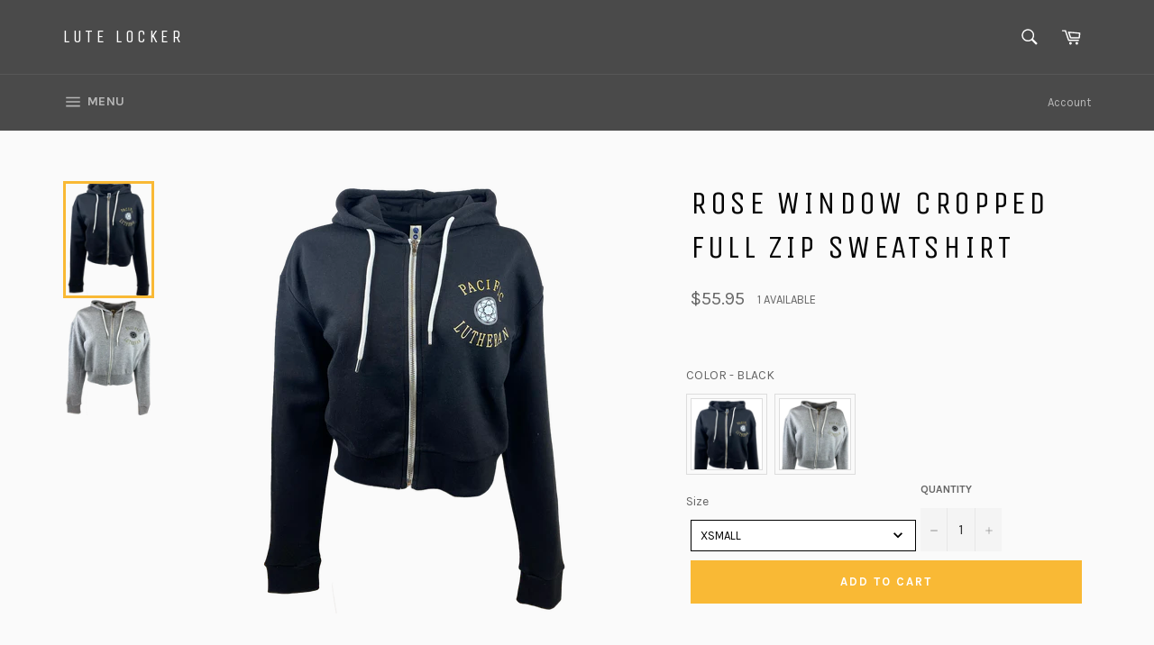

--- FILE ---
content_type: text/html; charset=utf-8
request_url: https://lutelocker.com/products/rose-window-cropped-full-zip-sweatshirt
body_size: 37598
content:
<!doctype html>
<!--[if IE 9]> <html class="ie9 no-js" lang="en"> <![endif]-->
<!--[if (gt IE 9)|!(IE)]><!--> <html class="no-js" lang="en"> <!--<![endif]-->
<head>
<!-- starapps_core_start -->
<!-- This code is automatically managed by StarApps Studio -->
<!-- Please contact support@starapps.studio for any help -->
<!-- File location: snippets/starapps-core.liquid -->


    
<!-- starapps_core_end -->


  <meta charset="utf-8">
  <meta http-equiv="X-UA-Compatible" content="IE=edge,chrome=1">
  <meta name="viewport" content="width=device-width,initial-scale=1">
  <meta name="theme-color" content="#4a4a4a">

  
    <link rel="shortcut icon" href="//lutelocker.com/cdn/shop/files/favicon-32x32_32x32.png?v=1613707680" type="image/png">
  

  <link rel="canonical" href="https://lutelocker.com/products/rose-window-cropped-full-zip-sweatshirt">
  <title>
  Rose Window Cropped Full Zip Sweatshirt &ndash; Lute Locker
  </title>

  
    <meta name="description" content="Cropped full zip sweatshirt with Rose Window logo on the left chest.  Available in Black or Gray. Fabric: 52% Cotton, 48% Polyester. Sizes: Women&#39;s fit. XS - 2XL.">
  

  <!-- /snippets/social-meta-tags.liquid --><meta property="og:site_name" content="Lute Locker">
<meta property="og:url" content="https://lutelocker.com/products/rose-window-cropped-full-zip-sweatshirt">
<meta property="og:title" content="Rose Window Cropped Full Zip Sweatshirt">
<meta property="og:type" content="product">
<meta property="og:description" content="Cropped full zip sweatshirt with Rose Window logo on the left chest.  Available in Black or Gray. Fabric: 52% Cotton, 48% Polyester. Sizes: Women&#39;s fit. XS - 2XL."><meta property="og:price:amount" content="55.95">
  <meta property="og:price:currency" content="USD"><meta property="og:image" content="http://lutelocker.com/cdn/shop/products/hoodie-crop-black_1024x1024.png?v=1701288835"><meta property="og:image" content="http://lutelocker.com/cdn/shop/files/hoodie-gray-crop_1024x1024.png?v=1702502927">
<meta property="og:image:secure_url" content="https://lutelocker.com/cdn/shop/products/hoodie-crop-black_1024x1024.png?v=1701288835"><meta property="og:image:secure_url" content="https://lutelocker.com/cdn/shop/files/hoodie-gray-crop_1024x1024.png?v=1702502927">


<meta name="twitter:card" content="summary_large_image">
<meta name="twitter:title" content="Rose Window Cropped Full Zip Sweatshirt">
<meta name="twitter:description" content="Cropped full zip sweatshirt with Rose Window logo on the left chest.  Available in Black or Gray. Fabric: 52% Cotton, 48% Polyester. Sizes: Women&#39;s fit. XS - 2XL.">


  <script>
    document.documentElement.className = document.documentElement.className.replace('no-js', 'js');
  </script>

  <link href="//lutelocker.com/cdn/shop/t/3/assets/theme.scss.css?v=135768162454788365971713298989" rel="stylesheet" type="text/css" media="all" />
  
  
  
  <link href="//fonts.googleapis.com/css?family=Karla:400,700" rel="stylesheet" type="text/css" media="all" />


  
    
    
    <link href="//fonts.googleapis.com/css?family=Unica+One:400,700" rel="stylesheet" type="text/css" media="all" />
  



  <script>
    window.theme = window.theme || {};

    theme.strings = {
      stockAvailable: "1 available",
      addToCart: "Add to Cart",
      soldOut: "Sold Out",
      unavailable: "Unavailable",
      noStockAvailable: "The item could not be added to your cart because there are not enough in stock.",
      willNotShipUntil: "Will not ship until [date]",
      willBeInStockAfter: "Will be in stock after [date]",
      totalCartDiscount: "You're saving [savings]"
    };
  </script>

  

  <!--[if (gt IE 9)|!(IE)]><!--><script src="//lutelocker.com/cdn/shop/t/3/assets/vendor.js?v=106113801271224781871489532918" defer="defer"></script><!--<![endif]-->
  <!--[if lt IE 9]><script src="//lutelocker.com/cdn/shop/t/3/assets/vendor.js?v=106113801271224781871489532918"></script><![endif]-->

  
    <script>
      window.theme = window.theme || {};
      theme.moneyFormat = "${{amount}}";
    </script>
  

  <!--[if (gt IE 9)|!(IE)]><!--><script src="//lutelocker.com/cdn/shop/t/3/assets/theme.js?v=60391446684648205121489532918" defer="defer"></script><!--<![endif]-->
  <!--[if lte IE 9]><script src="//lutelocker.com/cdn/shop/t/3/assets/theme.js?v=60391446684648205121489532918"></script><![endif]-->

  
<script>window.performance && window.performance.mark && window.performance.mark('shopify.content_for_header.start');</script><meta id="shopify-digital-wallet" name="shopify-digital-wallet" content="/18032621/digital_wallets/dialog">
<link rel="alternate" type="application/json+oembed" href="https://lutelocker.com/products/rose-window-cropped-full-zip-sweatshirt.oembed">
<script async="async" src="/checkouts/internal/preloads.js?locale=en-US"></script>
<script id="shopify-features" type="application/json">{"accessToken":"05b33dd5c242cf8a5e22c04cf37aaf28","betas":["rich-media-storefront-analytics"],"domain":"lutelocker.com","predictiveSearch":true,"shopId":18032621,"locale":"en"}</script>
<script>var Shopify = Shopify || {};
Shopify.shop = "lute-locker.myshopify.com";
Shopify.locale = "en";
Shopify.currency = {"active":"USD","rate":"1.0"};
Shopify.country = "US";
Shopify.theme = {"name":"Venture","id":179860495,"schema_name":"Venture","schema_version":"2.0.5","theme_store_id":775,"role":"main"};
Shopify.theme.handle = "null";
Shopify.theme.style = {"id":null,"handle":null};
Shopify.cdnHost = "lutelocker.com/cdn";
Shopify.routes = Shopify.routes || {};
Shopify.routes.root = "/";</script>
<script type="module">!function(o){(o.Shopify=o.Shopify||{}).modules=!0}(window);</script>
<script>!function(o){function n(){var o=[];function n(){o.push(Array.prototype.slice.apply(arguments))}return n.q=o,n}var t=o.Shopify=o.Shopify||{};t.loadFeatures=n(),t.autoloadFeatures=n()}(window);</script>
<script id="shop-js-analytics" type="application/json">{"pageType":"product"}</script>
<script defer="defer" async type="module" src="//lutelocker.com/cdn/shopifycloud/shop-js/modules/v2/client.init-shop-cart-sync_BT-GjEfc.en.esm.js"></script>
<script defer="defer" async type="module" src="//lutelocker.com/cdn/shopifycloud/shop-js/modules/v2/chunk.common_D58fp_Oc.esm.js"></script>
<script defer="defer" async type="module" src="//lutelocker.com/cdn/shopifycloud/shop-js/modules/v2/chunk.modal_xMitdFEc.esm.js"></script>
<script type="module">
  await import("//lutelocker.com/cdn/shopifycloud/shop-js/modules/v2/client.init-shop-cart-sync_BT-GjEfc.en.esm.js");
await import("//lutelocker.com/cdn/shopifycloud/shop-js/modules/v2/chunk.common_D58fp_Oc.esm.js");
await import("//lutelocker.com/cdn/shopifycloud/shop-js/modules/v2/chunk.modal_xMitdFEc.esm.js");

  window.Shopify.SignInWithShop?.initShopCartSync?.({"fedCMEnabled":true,"windoidEnabled":true});

</script>
<script>(function() {
  var isLoaded = false;
  function asyncLoad() {
    if (isLoaded) return;
    isLoaded = true;
    var urls = ["https:\/\/cdn.crazyrocket.io\/widget\/scripts\/crazyrocket.start-cdn.js?id=622a3b087ab4271038a0c233\u0026shop=lute-locker.myshopify.com","https:\/\/cdn-app.cart-bot.net\/public\/js\/append.js?shop=lute-locker.myshopify.com","https:\/\/cdn.hextom.com\/js\/quickannouncementbar.js?shop=lute-locker.myshopify.com"];
    for (var i = 0; i < urls.length; i++) {
      var s = document.createElement('script');
      s.type = 'text/javascript';
      s.async = true;
      s.src = urls[i];
      var x = document.getElementsByTagName('script')[0];
      x.parentNode.insertBefore(s, x);
    }
  };
  if(window.attachEvent) {
    window.attachEvent('onload', asyncLoad);
  } else {
    window.addEventListener('load', asyncLoad, false);
  }
})();</script>
<script id="__st">var __st={"a":18032621,"offset":-28800,"reqid":"733139b3-47b3-4ab7-8d9e-3cad7be91668-1769411770","pageurl":"lutelocker.com\/products\/rose-window-cropped-full-zip-sweatshirt","u":"fb4a511e9527","p":"product","rtyp":"product","rid":8798593483050};</script>
<script>window.ShopifyPaypalV4VisibilityTracking = true;</script>
<script id="captcha-bootstrap">!function(){'use strict';const t='contact',e='account',n='new_comment',o=[[t,t],['blogs',n],['comments',n],[t,'customer']],c=[[e,'customer_login'],[e,'guest_login'],[e,'recover_customer_password'],[e,'create_customer']],r=t=>t.map((([t,e])=>`form[action*='/${t}']:not([data-nocaptcha='true']) input[name='form_type'][value='${e}']`)).join(','),a=t=>()=>t?[...document.querySelectorAll(t)].map((t=>t.form)):[];function s(){const t=[...o],e=r(t);return a(e)}const i='password',u='form_key',d=['recaptcha-v3-token','g-recaptcha-response','h-captcha-response',i],f=()=>{try{return window.sessionStorage}catch{return}},m='__shopify_v',_=t=>t.elements[u];function p(t,e,n=!1){try{const o=window.sessionStorage,c=JSON.parse(o.getItem(e)),{data:r}=function(t){const{data:e,action:n}=t;return t[m]||n?{data:e,action:n}:{data:t,action:n}}(c);for(const[e,n]of Object.entries(r))t.elements[e]&&(t.elements[e].value=n);n&&o.removeItem(e)}catch(o){console.error('form repopulation failed',{error:o})}}const l='form_type',E='cptcha';function T(t){t.dataset[E]=!0}const w=window,h=w.document,L='Shopify',v='ce_forms',y='captcha';let A=!1;((t,e)=>{const n=(g='f06e6c50-85a8-45c8-87d0-21a2b65856fe',I='https://cdn.shopify.com/shopifycloud/storefront-forms-hcaptcha/ce_storefront_forms_captcha_hcaptcha.v1.5.2.iife.js',D={infoText:'Protected by hCaptcha',privacyText:'Privacy',termsText:'Terms'},(t,e,n)=>{const o=w[L][v],c=o.bindForm;if(c)return c(t,g,e,D).then(n);var r;o.q.push([[t,g,e,D],n]),r=I,A||(h.body.append(Object.assign(h.createElement('script'),{id:'captcha-provider',async:!0,src:r})),A=!0)});var g,I,D;w[L]=w[L]||{},w[L][v]=w[L][v]||{},w[L][v].q=[],w[L][y]=w[L][y]||{},w[L][y].protect=function(t,e){n(t,void 0,e),T(t)},Object.freeze(w[L][y]),function(t,e,n,w,h,L){const[v,y,A,g]=function(t,e,n){const i=e?o:[],u=t?c:[],d=[...i,...u],f=r(d),m=r(i),_=r(d.filter((([t,e])=>n.includes(e))));return[a(f),a(m),a(_),s()]}(w,h,L),I=t=>{const e=t.target;return e instanceof HTMLFormElement?e:e&&e.form},D=t=>v().includes(t);t.addEventListener('submit',(t=>{const e=I(t);if(!e)return;const n=D(e)&&!e.dataset.hcaptchaBound&&!e.dataset.recaptchaBound,o=_(e),c=g().includes(e)&&(!o||!o.value);(n||c)&&t.preventDefault(),c&&!n&&(function(t){try{if(!f())return;!function(t){const e=f();if(!e)return;const n=_(t);if(!n)return;const o=n.value;o&&e.removeItem(o)}(t);const e=Array.from(Array(32),(()=>Math.random().toString(36)[2])).join('');!function(t,e){_(t)||t.append(Object.assign(document.createElement('input'),{type:'hidden',name:u})),t.elements[u].value=e}(t,e),function(t,e){const n=f();if(!n)return;const o=[...t.querySelectorAll(`input[type='${i}']`)].map((({name:t})=>t)),c=[...d,...o],r={};for(const[a,s]of new FormData(t).entries())c.includes(a)||(r[a]=s);n.setItem(e,JSON.stringify({[m]:1,action:t.action,data:r}))}(t,e)}catch(e){console.error('failed to persist form',e)}}(e),e.submit())}));const S=(t,e)=>{t&&!t.dataset[E]&&(n(t,e.some((e=>e===t))),T(t))};for(const o of['focusin','change'])t.addEventListener(o,(t=>{const e=I(t);D(e)&&S(e,y())}));const B=e.get('form_key'),M=e.get(l),P=B&&M;t.addEventListener('DOMContentLoaded',(()=>{const t=y();if(P)for(const e of t)e.elements[l].value===M&&p(e,B);[...new Set([...A(),...v().filter((t=>'true'===t.dataset.shopifyCaptcha))])].forEach((e=>S(e,t)))}))}(h,new URLSearchParams(w.location.search),n,t,e,['guest_login'])})(!0,!0)}();</script>
<script integrity="sha256-4kQ18oKyAcykRKYeNunJcIwy7WH5gtpwJnB7kiuLZ1E=" data-source-attribution="shopify.loadfeatures" defer="defer" src="//lutelocker.com/cdn/shopifycloud/storefront/assets/storefront/load_feature-a0a9edcb.js" crossorigin="anonymous"></script>
<script data-source-attribution="shopify.dynamic_checkout.dynamic.init">var Shopify=Shopify||{};Shopify.PaymentButton=Shopify.PaymentButton||{isStorefrontPortableWallets:!0,init:function(){window.Shopify.PaymentButton.init=function(){};var t=document.createElement("script");t.src="https://lutelocker.com/cdn/shopifycloud/portable-wallets/latest/portable-wallets.en.js",t.type="module",document.head.appendChild(t)}};
</script>
<script data-source-attribution="shopify.dynamic_checkout.buyer_consent">
  function portableWalletsHideBuyerConsent(e){var t=document.getElementById("shopify-buyer-consent"),n=document.getElementById("shopify-subscription-policy-button");t&&n&&(t.classList.add("hidden"),t.setAttribute("aria-hidden","true"),n.removeEventListener("click",e))}function portableWalletsShowBuyerConsent(e){var t=document.getElementById("shopify-buyer-consent"),n=document.getElementById("shopify-subscription-policy-button");t&&n&&(t.classList.remove("hidden"),t.removeAttribute("aria-hidden"),n.addEventListener("click",e))}window.Shopify?.PaymentButton&&(window.Shopify.PaymentButton.hideBuyerConsent=portableWalletsHideBuyerConsent,window.Shopify.PaymentButton.showBuyerConsent=portableWalletsShowBuyerConsent);
</script>
<script data-source-attribution="shopify.dynamic_checkout.cart.bootstrap">document.addEventListener("DOMContentLoaded",(function(){function t(){return document.querySelector("shopify-accelerated-checkout-cart, shopify-accelerated-checkout")}if(t())Shopify.PaymentButton.init();else{new MutationObserver((function(e,n){t()&&(Shopify.PaymentButton.init(),n.disconnect())})).observe(document.body,{childList:!0,subtree:!0})}}));
</script>

<script>window.performance && window.performance.mark && window.performance.mark('shopify.content_for_header.end');</script>
        
        
        
        
        
        
        
        
        
        
<!-- BEGIN app block: shopify://apps/swatch-king/blocks/variant-swatch-king/0850b1e4-ba30-4a0d-a8f4-f9a939276d7d -->


















































  <script>
    window.vsk_data = function(){
      return {
        "block_collection_settings": {"alignment":"center","enable":false,"swatch_location":"After image","switch_on_hover":false,"preselect_variant":false,"current_template":"product"},
        "currency": "USD",
        "currency_symbol": "$",
        "primary_locale": "en",
        "localized_string": {},
        "app_setting_styles": {"products_swatch_presentation":{"slide_left_button_svg":"","slide_right_button_svg":""},"collections_swatch_presentation":{"minified":false,"minified_products":false,"minified_template":"+{count}","slide_left_button_svg":"","minified_display_count":[3,6],"slide_right_button_svg":""}},
        "app_setting": {"display_logs":false,"default_preset":141941,"pre_hide_strategy":"hide-all-theme-selectors","swatch_url_source":"cdn","product_data_source":"storefront"},
        "app_setting_config": {"app_execution_strategy":"all","collections_options_disabled":null,"default_swatch_image":"","do_not_select_an_option":{"text":"Select a {{ option_name }}","status":true,"control_add_to_cart":true,"allow_virtual_trigger":true,"make_a_selection_text":"Select a {{ option_name }}","auto_select_options_list":[]},"history_free_group_navigation":false,"notranslate":false,"products_options_disabled":null,"size_chart":{"type":"theme","labels":"size,sizes,taille,größe,tamanho,tamaño,koko,サイズ","position":"right","size_chart_app":"","size_chart_app_css":"","size_chart_app_selector":""},"session_storage_timeout_seconds":60,"enable_swatch":{"cart":{"enable_on_cart_product_grid":false,"enable_on_cart_featured_product":true},"home":{"enable_on_home_product_grid":false,"enable_on_home_featured_product":true},"pages":{"enable_on_custom_product_grid":false,"enable_on_custom_featured_product":true},"article":{"enable_on_article_product_grid":false,"enable_on_article_featured_product":true},"products":{"enable_on_main_product":true,"enable_on_product_grid":false},"collections":{"enable_on_collection_quick_view":true,"enable_on_collection_product_grid":false},"list_collections":{"enable_on_list_collection_quick_view":true,"enable_on_list_collection_product_grid":false}},"product_template":{"group_swatches":true,"variant_swatches":true},"product_batch_size":250,"use_optimized_urls":true,"enable_error_tracking":false,"enable_event_tracking":false,"preset_badge":{"order":[{"name":"sold_out","order":0},{"name":"sale","order":1},{"name":"new","order":2}],"new_badge_text":"NEW","new_badge_color":"#FFFFFF","sale_badge_text":"SALE","sale_badge_color":"#FFFFFF","new_badge_bg_color":"#121212D1","sale_badge_bg_color":"#D91C01D1","sold_out_badge_text":"SOLD OUT","sold_out_badge_color":"#FFFFFF","new_show_when_all_same":false,"sale_show_when_all_same":false,"sold_out_badge_bg_color":"#BBBBBBD1","new_product_max_duration":90,"sold_out_show_when_all_same":false,"min_price_diff_for_sale_badge":5}},
        "theme_settings_map": {"178345295":70735,"179853327":13366,"179860495":13366,"187263951":13366,"166991528234":140462,"73279930428":70774},
        "theme_settings": {"70735":{"id":70735,"configurations":{"products":{"theme_type":"dawn","swatch_root":{"position":"before","selector":"form[action*=\"\/cart\/add\"]","groups_selector":"","section_selector":"[data-section-type=\"product\"]","secondary_position":"","secondary_selector":"","use_section_as_root":true},"option_selectors":"select.single-option-selector","selectors_to_hide":[".selector-wrapper"],"json_data_selector":"","add_to_cart_selector":"[name=\"add\"]","custom_button_params":{"data":[{"value_attribute":"data-value","option_attribute":"data-name"}],"selected_selector":".active"},"option_index_attributes":["data-index","data-option-position","data-object","data-product-option","data-option-index","name"],"add_to_cart_text_selector":"[name=\"add\"]\u003espan","selectors_to_hide_override":"","add_to_cart_enabled_classes":"","add_to_cart_disabled_classes":""},"collections":{"grid_updates":[{"name":"price","template":"\u003cdiv class=\"sa-price-wrapper\"\u003e\n\u003cspan class=\"sa-compare-at-price\" {display_on_sale}\u003e{compare_at_price_with_format}\u003c\/span\u003e\n\u003cspan class=\"sa-price\" \u003e{price_with_format}\u003c\/span\u003e\n\u003cdiv class=\"price__badges_custom\"\u003e\u003c\/div\u003e\u003c\/div\u003e","display_position":"after","display_selector":"div.product-card__title","element_selector":"dl.price, .sa-price-wrapper"},{"name":"Sale","template":"\u003cspan class=\"price__badge price__badge--sale\" aria-hidden=\"true\"{{display_on_available}} {{display_on_sale}}\u003e\u003cspan\u003eSale\u003c\/span\u003e\u003c\/span\u003e","display_position":"top","display_selector":".price__badges_custom","element_selector":".price__badge--sale"},{"name":"Soldout","template":"\u003cspan class=\"price__badge price__badge--sold-out\" {{display_on_sold_out}}\u003e\u003cspan\u003eSold out\u003c\/span\u003e\u003c\/span\u003e","display_position":"top","display_selector":".price__badges_custom","element_selector":".price__badge--sold-out"}],"data_selectors":{"url":"a","title":".grid-view-item__title","attributes":[],"form_input":"[name=\"id\"]","featured_image":"img.grid-view-item__image","secondary_image":"img:not(.grid-view-item__image)"},"attribute_updates":[{"selector":null,"template":null,"attribute":null}],"selectors_to_hide":[],"json_data_selector":"[sa-swatch-json]","swatch_root_selector":"[data-section-type=\"collection-template\"] .grid__item .grid-view-item, .grid-view-item.product-card","swatch_display_options":[{"label":"After image","position":"after","selector":".grid-view-item__image, .product-card__image-with-placeholder-wrapper"},{"label":"After price","position":"after","selector":".grid-view-item__meta"},{"label":"After title","position":"after","selector":".grid-view-item__title"}]}},"settings":{"products":{"handleize":false,"init_deferred":false,"label_split_symbol":"-","size_chart_selector":"","persist_group_variant":true,"hide_single_value_option":"none"},"collections":{"layer_index":12,"display_label":false,"continuous_lookup":3000,"json_data_from_api":true,"label_split_symbol":"-","price_trailing_zeroes":true,"hide_single_value_option":"none"}},"custom_scripts":[],"custom_css":".sa-compare-at-price {text-decoration: line-through; color: #f94c43; font-weight: 600; font-style: normal;}\r\n.sa-price {color: #6a6a6a; font-weight: 600; font-style: normal;}\r\n[id=\"Collection\"] .grid-view-item, .product-card.grid-view-item, [id=\"shopify-section-featured-collections\"] .grid-view-item {margin:35px 0px 0px 0px!important;}\r\n.price__badges_custom span.price__badge:not([style]) {display: unset;}","theme_store_ids":[796],"schema_theme_names":["Debut"],"pre_hide_css_code":null},"13366":{"id":13366,"configurations":{"products":{"theme_type":"","swatch_root":{"position":"top","selector":"form[action*=\"\/cart\/add\"]","groups_selector":"","section_selector":"#shopify-section-product-template, #shopify-section-page-product, #shopify-section-static-product, #shopify-section-product, #shopify-section-static-product-pages","secondary_position":"","secondary_selector":"","use_section_as_root":false},"option_selectors":"","selectors_to_hide":[".swatch_options","form[action=\"\/cart\/add\"] .product__variants","form[action=\"\/cart\/add\"] .form__row div.selector-wrapper","form .swatch.clearfix"],"json_data_selector":"","add_to_cart_selector":"[name=\"add\"]","custom_button_params":{"data":[{"value_attribute":"data-value","option_attribute":"data-name"}],"selected_selector":".active"},"option_index_attributes":["data-index","data-option-position","data-object","data-product-option","data-option-index","name"],"add_to_cart_text_selector":"[name=\"add\"]\u003espan","selectors_to_hide_override":"","add_to_cart_enabled_classes":"","add_to_cart_disabled_classes":""},"collections":{"grid_updates":[{"name":"sku","template":"SKU: {sku}","display_position":"replace","display_selector":".variant-sku","element_selector":""},{"name":"price","template":"{{price_with_format}}","display_position":"replace","display_selector":"[data-price]","element_selector":""}],"data_selectors":{"url":"a","title":".product-card__title","attributes":[],"form_input":"input[name=\"id\"]","featured_image":"img","secondary_image":"img.secondary"},"attribute_updates":[{"selector":null,"template":null,"attribute":null}],"selectors_to_hide":[],"json_data_selector":"[sa-swatch-json]","swatch_root_selector":"[sa-swatch-root]","swatch_display_options":[{"label":"After image","position":"after","selector":""},{"label":"After price","position":"after","selector":""},{"label":"After title","position":"after","selector":""}]}},"settings":{"products":{"handleize":false,"init_deferred":false,"label_split_symbol":"-","size_chart_selector":"","persist_group_variant":true,"hide_single_value_option":"none"},"collections":{"layer_index":12,"display_label":false,"continuous_lookup":3000,"json_data_from_api":false,"label_split_symbol":"-","price_trailing_zeroes":false,"hide_single_value_option":"none"}},"custom_scripts":[],"custom_css":"","theme_store_ids":[775],"schema_theme_names":["Venture"],"pre_hide_css_code":null},"13366":{"id":13366,"configurations":{"products":{"theme_type":"","swatch_root":{"position":"top","selector":"form[action*=\"\/cart\/add\"]","groups_selector":"","section_selector":"#shopify-section-product-template, #shopify-section-page-product, #shopify-section-static-product, #shopify-section-product, #shopify-section-static-product-pages","secondary_position":"","secondary_selector":"","use_section_as_root":false},"option_selectors":"","selectors_to_hide":[".swatch_options","form[action=\"\/cart\/add\"] .product__variants","form[action=\"\/cart\/add\"] .form__row div.selector-wrapper","form .swatch.clearfix"],"json_data_selector":"","add_to_cart_selector":"[name=\"add\"]","custom_button_params":{"data":[{"value_attribute":"data-value","option_attribute":"data-name"}],"selected_selector":".active"},"option_index_attributes":["data-index","data-option-position","data-object","data-product-option","data-option-index","name"],"add_to_cart_text_selector":"[name=\"add\"]\u003espan","selectors_to_hide_override":"","add_to_cart_enabled_classes":"","add_to_cart_disabled_classes":""},"collections":{"grid_updates":[{"name":"sku","template":"SKU: {sku}","display_position":"replace","display_selector":".variant-sku","element_selector":""},{"name":"price","template":"{{price_with_format}}","display_position":"replace","display_selector":"[data-price]","element_selector":""}],"data_selectors":{"url":"a","title":".product-card__title","attributes":[],"form_input":"input[name=\"id\"]","featured_image":"img","secondary_image":"img.secondary"},"attribute_updates":[{"selector":null,"template":null,"attribute":null}],"selectors_to_hide":[],"json_data_selector":"[sa-swatch-json]","swatch_root_selector":"[sa-swatch-root]","swatch_display_options":[{"label":"After image","position":"after","selector":""},{"label":"After price","position":"after","selector":""},{"label":"After title","position":"after","selector":""}]}},"settings":{"products":{"handleize":false,"init_deferred":false,"label_split_symbol":"-","size_chart_selector":"","persist_group_variant":true,"hide_single_value_option":"none"},"collections":{"layer_index":12,"display_label":false,"continuous_lookup":3000,"json_data_from_api":false,"label_split_symbol":"-","price_trailing_zeroes":false,"hide_single_value_option":"none"}},"custom_scripts":[],"custom_css":"","theme_store_ids":[775],"schema_theme_names":["Venture"],"pre_hide_css_code":null},"13366":{"id":13366,"configurations":{"products":{"theme_type":"","swatch_root":{"position":"top","selector":"form[action*=\"\/cart\/add\"]","groups_selector":"","section_selector":"#shopify-section-product-template, #shopify-section-page-product, #shopify-section-static-product, #shopify-section-product, #shopify-section-static-product-pages","secondary_position":"","secondary_selector":"","use_section_as_root":false},"option_selectors":"","selectors_to_hide":[".swatch_options","form[action=\"\/cart\/add\"] .product__variants","form[action=\"\/cart\/add\"] .form__row div.selector-wrapper","form .swatch.clearfix"],"json_data_selector":"","add_to_cart_selector":"[name=\"add\"]","custom_button_params":{"data":[{"value_attribute":"data-value","option_attribute":"data-name"}],"selected_selector":".active"},"option_index_attributes":["data-index","data-option-position","data-object","data-product-option","data-option-index","name"],"add_to_cart_text_selector":"[name=\"add\"]\u003espan","selectors_to_hide_override":"","add_to_cart_enabled_classes":"","add_to_cart_disabled_classes":""},"collections":{"grid_updates":[{"name":"sku","template":"SKU: {sku}","display_position":"replace","display_selector":".variant-sku","element_selector":""},{"name":"price","template":"{{price_with_format}}","display_position":"replace","display_selector":"[data-price]","element_selector":""}],"data_selectors":{"url":"a","title":".product-card__title","attributes":[],"form_input":"input[name=\"id\"]","featured_image":"img","secondary_image":"img.secondary"},"attribute_updates":[{"selector":null,"template":null,"attribute":null}],"selectors_to_hide":[],"json_data_selector":"[sa-swatch-json]","swatch_root_selector":"[sa-swatch-root]","swatch_display_options":[{"label":"After image","position":"after","selector":""},{"label":"After price","position":"after","selector":""},{"label":"After title","position":"after","selector":""}]}},"settings":{"products":{"handleize":false,"init_deferred":false,"label_split_symbol":"-","size_chart_selector":"","persist_group_variant":true,"hide_single_value_option":"none"},"collections":{"layer_index":12,"display_label":false,"continuous_lookup":3000,"json_data_from_api":false,"label_split_symbol":"-","price_trailing_zeroes":false,"hide_single_value_option":"none"}},"custom_scripts":[],"custom_css":"","theme_store_ids":[775],"schema_theme_names":["Venture"],"pre_hide_css_code":null},"140462":{"id":140462,"configurations":{"products":{"theme_type":"dawn","swatch_root":{"position":"before","selector":"form[action=\"\/cart\/add\"]:not([id*=\"install\"]):not([id*=\"bar\"])","groups_selector":"","section_selector":"[id*=\"shopify\"][id*=\"main\"][id*=\"template\"], [class*=\"featured\"][class*=\"product\"]:not([class*=\"collection\"]):not([class*=\"gallery\"]):not([class*=\"item\"]):not([class*=\"heading\"]), [class*=\"index\"] [data-section-type=\"product\"], [data-section-type=\"featured-product\"],  [class*=\"index\"] [data-section-type=\"product-template\"], [data-product-type=\"featured\"], #shopify-section-product-template","secondary_position":"","secondary_selector":"","use_section_as_root":true},"option_selectors":"[class*=\"variant\"] input[type=\"radio\"], [class*=\"form\"] input[type=\"radio\"], [class*=\"option\"] input[type=\"radio\"], .form__selectors input, variant-selects input, variant-selects select, variant-input input, .variant-wrapper select","selectors_to_hide":["variant-radios, variant-selects, product-variants, variant-selection, product-variant-selector, .variant-wrapper, .variant-picker, .product-form__variants, .product-form__swatches, .swatches__container, .product-variants, .product__variant-select, .variations, form .swatch.clearfix"],"json_data_selector":"","add_to_cart_selector":"[name=\"add\"], [data-action*=\"add\"][data-action*=\"cart\"], [data-product-atc],  [id*=\"addToCart\"], [data-add-button], [value=\"Add to cart\"]","custom_button_params":{"data":[{"value_attribute":"data-value","option_attribute":"data-name"}],"selected_selector":".active"},"option_index_attributes":["data-index","data-option-position","data-object","data-product-option","data-option-index","name","data-escape"],"add_to_cart_text_selector":"[name=\"add\"] \u003e span:not([class*=\"load\"]):not([class*=\"added\"]):not([class*=\"complete\"]):not([class*=\"symbol\"]), [data-add-to-cart-text], .atc-button--text, [data-add-button-text]","selectors_to_hide_override":"","add_to_cart_enabled_classes":"","add_to_cart_disabled_classes":""},"collections":{"grid_updates":[{"name":"price","template":"\u003cdiv class=\"price price--on-sale\"\u003e\n\u003cspan class=\"price-item price-item--regular\" {display_on_sale}\u003e{compare_at_price_with_format}\u003c\/span\u003e\n\u003cspan {display_on_sale}\u003e\u0026nbsp\u003c\/span\u003e\n\u003cspan class=\"price-item price-item--sale\" \u003e{price_with_format}\u003c\/span\u003e\n\u003c\/div\u003e","display_position":"replace","display_selector":"[class*=\"Price\"][class*=\"Heading\"], .grid-product__price, .price:not(.price-list .price), .product-price, .price-list, .product-grid--price, .product-card__price, .product__price, product-price, .product-item__price, [data-price-wrapper], .product-list-item-price, .product-item-price","element_selector":""}],"data_selectors":{"url":"a","title":"[class*=\"title\"], [class*=\"heading\"]","attributes":[],"form_input":"[name=\"id\"]","featured_image":"img:nth-child(1):not([class*=\"second\"] img):not(.product-item__bg__inner img):not([class*=\"two\"] img):not([class*=\"hidden\"] img), img[class*=\"primary\"], [class*=\"primary\"] img, .reveal img:not(.hidden img), [class*=\"main\"][class*=\"image\"] picture, [data-primary-media] img","secondary_image":"[class*=\"secondary\"] img:nth-child(2):not([class*=\"with\"]):not([class*=\"has\"]):not([class*=\"show\"]):not([class*=\"primary\"] img), .product-item__bg__under img, img[class*=\"alternate\"], .media--hover-effect img:nth-child(2), .hidden img, img.hidden, picture[style*=\"none\"], .not-first img, .product--hover-image img, .product-thumb-hover img, img.secondary-media-hidden, img[class*=\"secondary\"]"},"attribute_updates":[{"selector":null,"template":null,"attribute":null}],"selectors_to_hide":[],"json_data_selector":"[sa-swatch-json]","swatch_root_selector":".ProductItem, .product-item, .product-block, .grid-view-item, .product-grid li.grid__item, .grid-product, .product-grid-item, .type-product-grid-item, .product-card, .product-index, .grid .card:not(.grid__item .card), .grid product-card, .product-list-item, .product--root, .product-thumbnail, .collection-page__product, [data-product-item], [data-product-grid-item], [data-product-grid]","swatch_display_options":[{"label":"After image","position":"before","selector":"[class*=\"content\"][class*=\"card\"], [class*=\"info\"][class*=\"card\"], [class*=\"Info\"][class*=\"Item\"], [class*=\"info\"][class*=\"product\"]:not([class*=\"inner\"]),  [class*=\"grid\"][class*=\"meta\"], .product-details, [class*=\"product\"][class*=\"caption\"]"},{"label":"After price","position":"after","selector":"[class*=\"Price\"][class*=\"Heading\"], .grid-product__price, .price:not(.price-list .price), .product-price, .price-list, .product-grid--price, .product-card__price, .product__price, product-price, .product-item__price, [data-price-wrapper], .product-list-item-price, .product-item-price"},{"label":"After title","position":"after","selector":"[class*=\"title\"], [class*=\"heading\"]"}]}},"settings":{"products":{"handleize":false,"init_deferred":false,"label_split_symbol":":","size_chart_selector":"[aria-controls*=\"size-chart\"],[aria-controls*=\"size-guide\"]","persist_group_variant":true,"hide_single_value_option":"none"},"collections":{"layer_index":2,"display_label":false,"continuous_lookup":3000,"json_data_from_api":true,"label_split_symbol":"-","price_trailing_zeroes":false,"hide_single_value_option":"none"}},"custom_scripts":[],"custom_css":"","theme_store_ids":[],"schema_theme_names":["Pagetify"],"pre_hide_css_code":null},"70774":{"id":70774,"configurations":{"products":{"theme_type":"dawn","swatch_root":{"position":"before","selector":"select.product-single__variants","groups_selector":"","section_selector":"[data-section-type=\"product-template\"]","secondary_position":"","secondary_selector":"","use_section_as_root":true},"option_selectors":".selector-wrapper select","selectors_to_hide":[".selector-wrapper"],"json_data_selector":"","add_to_cart_selector":"[name=\"add\"]","custom_button_params":{"data":[{"value_attribute":"data-value","option_attribute":"data-name"}],"selected_selector":".active"},"option_index_attributes":["data-index","data-option-position","data-object","data-product-option","data-option-index","name"],"add_to_cart_text_selector":"[name=\"add\"]\u003espan","selectors_to_hide_override":"","add_to_cart_enabled_classes":"","add_to_cart_disabled_classes":""},"collections":{"grid_updates":[{"name":"Sold out","template":"\u003cspan class=\"badge badge--sold-out\" {{display_on_sold_out}}\u003e\u003cspan class=\"badge__text\"\u003eSold Out\u003c\/span\u003e\u003c\/span\u003e","display_position":"top","display_selector":"span.grid-link__image","element_selector":".badge--sold-out"},{"name":"On sale","template":"\u003cspan class=\"badge badge--sale\" {{display_on_available}} {{display_on_sale}}\u003e\u003cspan class=\"badge__text\"\u003eSale\u003c\/span\u003e\u003c\/span\u003e","display_position":"top","display_selector":"span.grid-link__image","element_selector":".badge--sale"},{"name":"price","template":"\u003cs class=\"grid-link__sale_price\" {display_on_sale}\u003e{compare_at_price_with_format} \u003c\/s\u003e\u003cspan\u003e{price_with_format}\u003c\/span\u003e","display_position":"replace","display_selector":".grid-link__meta","element_selector":""}],"data_selectors":{"url":"a","title":".grid-link__title:not(.grid-link__vendor)","attributes":[],"form_input":"","featured_image":"img","secondary_image":""},"attribute_updates":[{"selector":null,"template":null,"attribute":null}],"selectors_to_hide":[],"json_data_selector":"[sa-swatch-json]","swatch_root_selector":"[data-section-id=\"collection-template\"] .grid__item, [data-section-type=\"featured-products-section\"] .grid__item, [data-section-type=\"product-recommendations\"] .grid__item","swatch_display_options":[{"label":"After image","position":"after","selector":".grid-link__image"},{"label":"After price","position":"after","selector":".grid-link__meta"},{"label":"After title","position":"after","selector":".grid-link__title:not(.grid-link__vendor)"}]}},"settings":{"products":{"handleize":false,"init_deferred":false,"label_split_symbol":"-","size_chart_selector":"","persist_group_variant":true,"hide_single_value_option":"none"},"collections":{"layer_index":12,"display_label":false,"continuous_lookup":3000,"json_data_from_api":true,"label_split_symbol":"-","price_trailing_zeroes":true,"hide_single_value_option":"none"}},"custom_scripts":[],"custom_css":".grid-link__sale_price {marigin-right: 5px !important}\r\n.sold-out .grid-link__image-sold-out img {\r\n    opacity: 1 !important;\r\n}","theme_store_ids":[380],"schema_theme_names":["Minimal"],"pre_hide_css_code":null}},
        "product_options": [{"id":97737,"name":"Material","products_preset_id":141940,"products_swatch":"first_variant_image","collections_preset_id":141939,"collections_swatch":"first_variant_image","trigger_action":"auto","mobile_products_preset_id":141940,"mobile_products_swatch":"first_variant_image","mobile_collections_preset_id":141939,"mobile_collections_swatch":"first_variant_image","same_products_preset_for_mobile":true,"same_collections_preset_for_mobile":true},{"id":97745,"name":"FRAME STYLE","products_preset_id":141940,"products_swatch":"first_variant_image","collections_preset_id":141939,"collections_swatch":"first_variant_image","trigger_action":"auto","mobile_products_preset_id":141940,"mobile_products_swatch":"first_variant_image","mobile_collections_preset_id":141939,"mobile_collections_swatch":"first_variant_image","same_products_preset_for_mobile":true,"same_collections_preset_for_mobile":true},{"id":97746,"name":"EDITIONS","products_preset_id":141940,"products_swatch":"first_variant_image","collections_preset_id":141939,"collections_swatch":"first_variant_image","trigger_action":"auto","mobile_products_preset_id":141940,"mobile_products_swatch":"first_variant_image","mobile_collections_preset_id":141939,"mobile_collections_swatch":"first_variant_image","same_products_preset_for_mobile":true,"same_collections_preset_for_mobile":true},{"id":99771,"name":"HYDRO FLASK COLOR","products_preset_id":141940,"products_swatch":"custom_swatch","collections_preset_id":141939,"collections_swatch":"custom_swatch","trigger_action":"auto","mobile_products_preset_id":141940,"mobile_products_swatch":"custom_swatch","mobile_collections_preset_id":141939,"mobile_collections_swatch":"custom_swatch","same_products_preset_for_mobile":true,"same_collections_preset_for_mobile":true},{"id":352329,"name":"Hat Color","products_preset_id":null,"products_swatch":"first_variant_image","collections_preset_id":141946,"collections_swatch":"first_variant_image","trigger_action":"auto","mobile_products_preset_id":null,"mobile_products_swatch":"first_variant_image","mobile_collections_preset_id":141946,"mobile_collections_swatch":"first_variant_image","same_products_preset_for_mobile":true,"same_collections_preset_for_mobile":true},{"id":97738,"name":"Option one","products_preset_id":141940,"products_swatch":"first_variant_image","collections_preset_id":141939,"collections_swatch":"first_variant_image","trigger_action":"auto","mobile_products_preset_id":141940,"mobile_products_swatch":"first_variant_image","mobile_collections_preset_id":141939,"mobile_collections_swatch":"first_variant_image","same_products_preset_for_mobile":true,"same_collections_preset_for_mobile":true},{"id":97748,"name":"PATTERN","products_preset_id":null,"products_swatch":"first_variant_image","collections_preset_id":141946,"collections_swatch":"first_variant_image","trigger_action":"auto","mobile_products_preset_id":null,"mobile_products_swatch":"first_variant_image","mobile_collections_preset_id":141946,"mobile_collections_swatch":"first_variant_image","same_products_preset_for_mobile":true,"same_collections_preset_for_mobile":true},{"id":97740,"name":"ACCESS","products_preset_id":null,"products_swatch":"first_variant_image","collections_preset_id":null,"collections_swatch":"first_variant_image","trigger_action":"manual","mobile_products_preset_id":null,"mobile_products_swatch":"first_variant_image","mobile_collections_preset_id":null,"mobile_collections_swatch":"first_variant_image","same_products_preset_for_mobile":true,"same_collections_preset_for_mobile":true},{"id":383938,"name":"VARIANTS","products_preset_id":null,"products_swatch":"first_variant_image","collections_preset_id":141946,"collections_swatch":"first_variant_image","trigger_action":"auto","mobile_products_preset_id":null,"mobile_products_swatch":"first_variant_image","mobile_collections_preset_id":141946,"mobile_collections_swatch":"first_variant_image","same_products_preset_for_mobile":true,"same_collections_preset_for_mobile":true},{"id":97735,"name":"Color","products_preset_id":141940,"products_swatch":"first_variant_image","collections_preset_id":141939,"collections_swatch":"first_variant_image","trigger_action":"auto","mobile_products_preset_id":141940,"mobile_products_swatch":"first_variant_image","mobile_collections_preset_id":141939,"mobile_collections_swatch":"first_variant_image","same_products_preset_for_mobile":true,"same_collections_preset_for_mobile":true},{"id":97736,"name":"COLOR","products_preset_id":141940,"products_swatch":"first_variant_image","collections_preset_id":141939,"collections_swatch":"first_variant_image","trigger_action":"auto","mobile_products_preset_id":141940,"mobile_products_swatch":"first_variant_image","mobile_collections_preset_id":141939,"mobile_collections_swatch":"first_variant_image","same_products_preset_for_mobile":true,"same_collections_preset_for_mobile":true},{"id":97734,"name":"Style","products_preset_id":141940,"products_swatch":"first_variant_image","collections_preset_id":141939,"collections_swatch":"first_variant_image","trigger_action":"auto","mobile_products_preset_id":141940,"mobile_products_swatch":"first_variant_image","mobile_collections_preset_id":141939,"mobile_collections_swatch":"first_variant_image","same_products_preset_for_mobile":true,"same_collections_preset_for_mobile":true}],
        "swatch_dir": "vsk",
        "presets": {"1485135":{"id":1485135,"name":"Circular swatch - Mobile","params":{"hover":{"effect":"none","transform_type":false},"width":"20px","height":"20px","arrow_mode":"mode_0","button_size":null,"migrated_to":11.39,"border_space":"2.5px","border_width":"1px","button_shape":null,"margin_right":"4px","preview_type":"custom_image","swatch_style":"slide","display_label":false,"stock_out_type":"cross-out","background_size":"cover","mobile_arrow_mode":"mode_0","adjust_margin_right":true,"background_position":"top","last_swatch_preview":"half","minification_action":"do_nothing","mobile_swatch_style":"slide","option_value_display":"none","display_variant_label":true,"minification_template":"+{{count}}","swatch_minification_count":"3","mobile_last_swatch_preview":"half","minification_admin_template":""},"assoc_view_type":"swatch","apply_to":"collections"},"1485132":{"id":1485132,"name":"Old swatch - Mobile","params":{"hover":{"effect":"none","transform_type":false},"width":"88px","height":"88px","new_badge":{"enable":false},"arrow_mode":"mode_0","sale_badge":{"enable":false},"button_size":null,"migrated_to":11.39,"swatch_size":"70px","border_space":"4px","border_width":"1px","button_shape":null,"margin_right":"8px","preview_type":"variant_image","swatch_style":"stack","display_label":true,"badge_position":"outside_swatch","sold_out_badge":{"enable":false},"stock_out_type":"cross-out","background_size":"cover","mobile_arrow_mode":"mode_0","adjust_margin_right":true,"background_position":"top","last_swatch_preview":"half","mobile_swatch_style":"stack","option_value_display":null,"display_variant_label":true,"mobile_last_swatch_preview":"half"},"assoc_view_type":"swatch","apply_to":"products"},"1485131":{"id":1485131,"name":"Old swatches - Mobile","params":{"hover":{"effect":"none","transform_type":false},"width":"36px","height":"36px","arrow_mode":"mode_0","button_size":null,"migrated_to":11.39,"swatch_size":"70px","border_space":"2px","border_width":"1px","button_shape":null,"margin_right":"8px","preview_type":"variant_image","swatch_style":"slide","display_label":false,"stock_out_type":"cross-out","background_size":"cover","mobile_arrow_mode":"mode_0","adjust_margin_right":true,"background_position":"top","last_swatch_preview":"half","minification_action":"do_nothing","mobile_swatch_style":"slide","option_value_display":"none","display_variant_label":true,"minification_template":"+{{count}}","swatch_minification_count":"3","mobile_last_swatch_preview":"half","minification_admin_template":""},"assoc_view_type":"swatch","apply_to":"collections"},"141946":{"id":141946,"name":"Circular swatch - Desktop","params":{"hover":{"effect":"none","transform_type":false},"width":"20px","height":"20px","arrow_mode":"mode_2","migrated_to":11.39,"border_space":"2.5px","border_width":"1px","margin_right":"4px","preview_type":"custom_image","swatch_style":"slide","display_label":false,"stock_out_type":"cross-out","background_size":"cover","mobile_arrow_mode":"mode_0","adjust_margin_right":true,"background_position":"top","last_swatch_preview":"full","minification_action":"do_nothing","mobile_swatch_style":"slide","option_value_display":"none","display_variant_label":true,"minification_template":"+{{count}}","swatch_minification_count":"3","mobile_last_swatch_preview":"half","minification_admin_template":""},"assoc_view_type":"swatch","apply_to":"collections"},"141940":{"id":141940,"name":"Old swatch - Desktop","params":{"hover":{"effect":"none","transform_type":false},"width":"88px","height":"88px","new_badge":{"enable":false},"arrow_mode":"mode_1","sale_badge":{"enable":false},"migrated_to":11.39,"swatch_size":"70px","border_space":"4px","border_width":"1px","margin_right":"8px","preview_type":"variant_image","swatch_style":"stack","display_label":true,"badge_position":"outside_swatch","sold_out_badge":{"enable":false},"stock_out_type":"cross-out","background_size":"cover","mobile_arrow_mode":"mode_0","adjust_margin_right":true,"background_position":"top","last_swatch_preview":"full","mobile_swatch_style":"stack","option_value_display":null,"display_variant_label":true,"mobile_last_swatch_preview":"half"},"assoc_view_type":"swatch","apply_to":"products"},"141939":{"id":141939,"name":"Old swatches - Desktop","params":{"hover":{"effect":"none","transform_type":false},"width":"36px","height":"36px","arrow_mode":"mode_2","migrated_to":11.39,"swatch_size":"70px","border_space":"2px","border_width":"1px","margin_right":"8px","preview_type":"variant_image","swatch_style":"slide","display_label":false,"stock_out_type":"cross-out","background_size":"cover","mobile_arrow_mode":"mode_0","adjust_margin_right":true,"background_position":"top","last_swatch_preview":"full","minification_action":"do_nothing","mobile_swatch_style":"slide","option_value_display":"none","display_variant_label":true,"minification_template":"+{{count}}","swatch_minification_count":"3","mobile_last_swatch_preview":"half","minification_admin_template":""},"assoc_view_type":"swatch","apply_to":"collections"},"1485136":{"id":1485136,"name":"Text only button - Mobile","params":{"hover":{"animation":"none"},"arrow_mode":"mode_0","button_size":null,"border_width":"2px","button_shape":null,"button_style":"stack","margin_right":"12px","preview_type":"small_values","display_label":false,"stock_out_type":"strike-out","mobile_arrow_mode":"mode_0","last_swatch_preview":null,"minification_action":"do_nothing","mobile_button_style":"stack","display_variant_label":false,"minification_template":"+{{count}}","swatch_minification_count":"3","minification_admin_template":""},"assoc_view_type":"button","apply_to":"collections"},"1485130":{"id":1485130,"name":"Old buttons - Mobile","params":{"hover":{"animation":"none"},"width":"10px","min-width":"20px","arrow_mode":"mode_0","width_type":"auto","button_size":null,"button_type":"normal-button","price_badge":{"price_enabled":false},"border_width":"1px","button_shape":null,"button_style":"stack","margin_right":"12px","preview_type":"small_values","display_label":false,"stock_out_type":"cross-out","padding_vertical":"-0.8px","mobile_arrow_mode":"mode_0","last_swatch_preview":null,"minification_action":"do_nothing","mobile_button_style":"stack","display_variant_label":false,"minification_template":"+{{count}}","swatch_minification_count":"3","minification_admin_template":""},"assoc_view_type":"button","apply_to":"collections"},"1485129":{"id":1485129,"name":"Old button - Mobile","params":{"hover":{"animation":"none"},"width":"10px","height":"40px","min-width":"20px","arrow_mode":"mode_0","width_type":"auto","button_size":null,"button_type":"normal-button","price_badge":{"price_enabled":false},"border_width":"1px","button_shape":null,"button_style":"stack","margin_right":"12px","preview_type":"small_values","display_label":true,"stock_out_type":"cross-out","padding_vertical":"11.2px","mobile_arrow_mode":"mode_0","last_swatch_preview":null,"mobile_button_style":"stack","display_variant_label":false},"assoc_view_type":"button","apply_to":"products"},"141947":{"id":141947,"name":"Text only button - Desktop","params":{"hover":{"animation":"none"},"arrow_mode":"mode_2","border_width":"2px","button_style":"stack","margin_right":"12px","preview_type":"small_values","display_label":false,"stock_out_type":"strike-out","mobile_arrow_mode":"mode_0","minification_action":"do_nothing","mobile_button_style":"stack","display_variant_label":false,"minification_template":"+{{count}}","swatch_minification_count":"3","minification_admin_template":""},"assoc_view_type":"button","apply_to":"collections"},"141944":{"id":141944,"name":"Button pill - Desktop","params":{"hover":{"animation":"shadow"},"width":"10px","min-width":"20px","arrow_mode":"mode_1","width_type":"auto","button_type":"normal-button","price_badge":{"price_enabled":false},"border_width":"1px","button_style":"stack","margin_right":"12px","preview_type":"large_values","display_label":true,"stock_out_type":"strike-out","padding_vertical":"8.7px","mobile_arrow_mode":"mode_0","mobile_button_style":"stack","display_variant_label":false},"assoc_view_type":"button","apply_to":"products"},"141938":{"id":141938,"name":"Old buttons - Desktop","params":{"hover":{"animation":"none"},"width":"10px","min-width":"20px","arrow_mode":"mode_2","width_type":"auto","button_type":"normal-button","price_badge":{"price_enabled":false},"border_width":"1px","button_style":"stack","margin_right":"12px","preview_type":"small_values","display_label":false,"stock_out_type":"cross-out","padding_vertical":"-0.8px","mobile_arrow_mode":"mode_0","minification_action":"do_nothing","mobile_button_style":"stack","display_variant_label":false,"minification_template":"+{{count}}","swatch_minification_count":"3","minification_admin_template":""},"assoc_view_type":"button","apply_to":"collections"},"141937":{"id":141937,"name":"Old button - Desktop","params":{"hover":{"animation":"none"},"width":"10px","height":"40px","min-width":"20px","arrow_mode":"mode_1","width_type":"auto","button_type":"normal-button","price_badge":{"price_enabled":false},"border_width":"1px","button_style":"stack","margin_right":"12px","preview_type":"small_values","display_label":true,"stock_out_type":"cross-out","padding_vertical":"11.2px","mobile_arrow_mode":"mode_0","mobile_button_style":"stack","display_variant_label":false},"assoc_view_type":"button","apply_to":"products"},"141945":{"id":141945,"name":"Swatch in pill - Desktop","params":{"hover":{"effect":"none","transform_type":false},"arrow_mode":"mode_1","swatch_size":"20px","swatch_type":"swatch-pill","border_space":"4px","border_width":"1px","margin_right":"12px","preview_type":"custom_image","swatch_style":"stack","display_label":true,"button_padding":"7px","stock_out_type":"cross-out","background_size":"cover","mobile_arrow_mode":"mode_0","background_position":"top","mobile_swatch_style":"stack","option_value_display":"adjacent","display_variant_label":false},"assoc_view_type":"swatch","apply_to":"products"},"1485134":{"id":1485134,"name":"Swatch in pill - Mobile","params":{"hover":{"effect":"none","transform_type":false},"arrow_mode":"mode_0","button_size":null,"swatch_size":"20px","swatch_type":"swatch-pill","border_space":"4px","border_width":"1px","button_shape":null,"margin_right":"12px","preview_type":"custom_image","swatch_style":"stack","display_label":true,"button_padding":"7px","stock_out_type":"cross-out","background_size":"cover","mobile_arrow_mode":"mode_0","background_position":"top","last_swatch_preview":null,"mobile_swatch_style":"stack","option_value_display":"adjacent","display_variant_label":false},"assoc_view_type":"swatch","apply_to":"products"},"1485133":{"id":1485133,"name":"Button pill - Mobile","params":{"hover":{"animation":"shadow"},"width":"10px","min-width":"20px","arrow_mode":"mode_0","width_type":"auto","button_size":null,"button_type":"normal-button","price_badge":{"price_enabled":false},"border_width":"1px","button_shape":null,"button_style":"stack","margin_right":"12px","preview_type":"large_values","display_label":true,"stock_out_type":"strike-out","padding_vertical":"8.7px","mobile_arrow_mode":"mode_0","last_swatch_preview":null,"mobile_button_style":"stack","display_variant_label":false},"assoc_view_type":"button","apply_to":"products"},"141943":{"id":141943,"name":"Old swatch in dropdown","params":{"swatch_size":"41px","preview_type":"variant_image","display_label":true,"display_price":false,"display_style":"block","stock_out_type":"none","background_size":"cover","background_position":"top","display_variant_label":false},"assoc_view_type":"swatch_drop_down","apply_to":"products"},"141941":{"id":141941,"name":"Old dropdown","params":{"seperator":"","icon_style":"arrow","label_size":"14px","label_weight":"inherit","padding_left":"10px","display_label":true,"display_price":false,"display_style":"block","dropdown_type":"default","stock_out_type":"cross-out","label_padding_left":"0px","display_variant_label":false},"assoc_view_type":"drop_down","apply_to":"products"},"141942":{"id":141942,"name":"Old dropdowns","params":{"seperator":"","icon_style":"arrow","label_size":"14px","label_weight":"inherit","padding_left":"10px","display_label":true,"display_price":false,"display_style":"block","dropdown_type":"default","stock_out_type":"cross-out","label_padding_left":"0px","display_variant_label":false},"assoc_view_type":"drop_down","apply_to":"collections"}},
        "storefront_key": "c585ecac19986770c5344b2bf2adcd1a",
        "lambda_cloudfront_url": "https://api.starapps.studio",
        "api_endpoints": null,
        "published_locales": [{"shop_locale":{"locale":"en","enabled":true,"primary":true,"published":true}}],
        "money_format": "${{amount}}",
        "data_url_source": "",
        "published_theme_setting": "13366",
        "product_data_source": "storefront",
        "is_b2b": false,
        "inventory_config": {"config":{"message":"\u003cp style=\"color:red;\"\u003e🔥 🔥 Only {{inventory}} left\u003c\/p\u003e","alignment":"inherit","threshold":10},"localized_strings":{}},
        "show_groups": true,
        "app_block_enabled": true
      }
    }

    window.vskData = {
        "block_collection_settings": {"alignment":"center","enable":false,"swatch_location":"After image","switch_on_hover":false,"preselect_variant":false,"current_template":"product"},
        "currency": "USD",
        "currency_symbol": "$",
        "primary_locale": "en",
        "localized_string": {},
        "app_setting_styles": {"products_swatch_presentation":{"slide_left_button_svg":"","slide_right_button_svg":""},"collections_swatch_presentation":{"minified":false,"minified_products":false,"minified_template":"+{count}","slide_left_button_svg":"","minified_display_count":[3,6],"slide_right_button_svg":""}},
        "app_setting": {"display_logs":false,"default_preset":141941,"pre_hide_strategy":"hide-all-theme-selectors","swatch_url_source":"cdn","product_data_source":"storefront"},
        "app_setting_config": {"app_execution_strategy":"all","collections_options_disabled":null,"default_swatch_image":"","do_not_select_an_option":{"text":"Select a {{ option_name }}","status":true,"control_add_to_cart":true,"allow_virtual_trigger":true,"make_a_selection_text":"Select a {{ option_name }}","auto_select_options_list":[]},"history_free_group_navigation":false,"notranslate":false,"products_options_disabled":null,"size_chart":{"type":"theme","labels":"size,sizes,taille,größe,tamanho,tamaño,koko,サイズ","position":"right","size_chart_app":"","size_chart_app_css":"","size_chart_app_selector":""},"session_storage_timeout_seconds":60,"enable_swatch":{"cart":{"enable_on_cart_product_grid":false,"enable_on_cart_featured_product":true},"home":{"enable_on_home_product_grid":false,"enable_on_home_featured_product":true},"pages":{"enable_on_custom_product_grid":false,"enable_on_custom_featured_product":true},"article":{"enable_on_article_product_grid":false,"enable_on_article_featured_product":true},"products":{"enable_on_main_product":true,"enable_on_product_grid":false},"collections":{"enable_on_collection_quick_view":true,"enable_on_collection_product_grid":false},"list_collections":{"enable_on_list_collection_quick_view":true,"enable_on_list_collection_product_grid":false}},"product_template":{"group_swatches":true,"variant_swatches":true},"product_batch_size":250,"use_optimized_urls":true,"enable_error_tracking":false,"enable_event_tracking":false,"preset_badge":{"order":[{"name":"sold_out","order":0},{"name":"sale","order":1},{"name":"new","order":2}],"new_badge_text":"NEW","new_badge_color":"#FFFFFF","sale_badge_text":"SALE","sale_badge_color":"#FFFFFF","new_badge_bg_color":"#121212D1","sale_badge_bg_color":"#D91C01D1","sold_out_badge_text":"SOLD OUT","sold_out_badge_color":"#FFFFFF","new_show_when_all_same":false,"sale_show_when_all_same":false,"sold_out_badge_bg_color":"#BBBBBBD1","new_product_max_duration":90,"sold_out_show_when_all_same":false,"min_price_diff_for_sale_badge":5}},
        "theme_settings_map": {"178345295":70735,"179853327":13366,"179860495":13366,"187263951":13366,"166991528234":140462,"73279930428":70774},
        "theme_settings": {"70735":{"id":70735,"configurations":{"products":{"theme_type":"dawn","swatch_root":{"position":"before","selector":"form[action*=\"\/cart\/add\"]","groups_selector":"","section_selector":"[data-section-type=\"product\"]","secondary_position":"","secondary_selector":"","use_section_as_root":true},"option_selectors":"select.single-option-selector","selectors_to_hide":[".selector-wrapper"],"json_data_selector":"","add_to_cart_selector":"[name=\"add\"]","custom_button_params":{"data":[{"value_attribute":"data-value","option_attribute":"data-name"}],"selected_selector":".active"},"option_index_attributes":["data-index","data-option-position","data-object","data-product-option","data-option-index","name"],"add_to_cart_text_selector":"[name=\"add\"]\u003espan","selectors_to_hide_override":"","add_to_cart_enabled_classes":"","add_to_cart_disabled_classes":""},"collections":{"grid_updates":[{"name":"price","template":"\u003cdiv class=\"sa-price-wrapper\"\u003e\n\u003cspan class=\"sa-compare-at-price\" {display_on_sale}\u003e{compare_at_price_with_format}\u003c\/span\u003e\n\u003cspan class=\"sa-price\" \u003e{price_with_format}\u003c\/span\u003e\n\u003cdiv class=\"price__badges_custom\"\u003e\u003c\/div\u003e\u003c\/div\u003e","display_position":"after","display_selector":"div.product-card__title","element_selector":"dl.price, .sa-price-wrapper"},{"name":"Sale","template":"\u003cspan class=\"price__badge price__badge--sale\" aria-hidden=\"true\"{{display_on_available}} {{display_on_sale}}\u003e\u003cspan\u003eSale\u003c\/span\u003e\u003c\/span\u003e","display_position":"top","display_selector":".price__badges_custom","element_selector":".price__badge--sale"},{"name":"Soldout","template":"\u003cspan class=\"price__badge price__badge--sold-out\" {{display_on_sold_out}}\u003e\u003cspan\u003eSold out\u003c\/span\u003e\u003c\/span\u003e","display_position":"top","display_selector":".price__badges_custom","element_selector":".price__badge--sold-out"}],"data_selectors":{"url":"a","title":".grid-view-item__title","attributes":[],"form_input":"[name=\"id\"]","featured_image":"img.grid-view-item__image","secondary_image":"img:not(.grid-view-item__image)"},"attribute_updates":[{"selector":null,"template":null,"attribute":null}],"selectors_to_hide":[],"json_data_selector":"[sa-swatch-json]","swatch_root_selector":"[data-section-type=\"collection-template\"] .grid__item .grid-view-item, .grid-view-item.product-card","swatch_display_options":[{"label":"After image","position":"after","selector":".grid-view-item__image, .product-card__image-with-placeholder-wrapper"},{"label":"After price","position":"after","selector":".grid-view-item__meta"},{"label":"After title","position":"after","selector":".grid-view-item__title"}]}},"settings":{"products":{"handleize":false,"init_deferred":false,"label_split_symbol":"-","size_chart_selector":"","persist_group_variant":true,"hide_single_value_option":"none"},"collections":{"layer_index":12,"display_label":false,"continuous_lookup":3000,"json_data_from_api":true,"label_split_symbol":"-","price_trailing_zeroes":true,"hide_single_value_option":"none"}},"custom_scripts":[],"custom_css":".sa-compare-at-price {text-decoration: line-through; color: #f94c43; font-weight: 600; font-style: normal;}\r\n.sa-price {color: #6a6a6a; font-weight: 600; font-style: normal;}\r\n[id=\"Collection\"] .grid-view-item, .product-card.grid-view-item, [id=\"shopify-section-featured-collections\"] .grid-view-item {margin:35px 0px 0px 0px!important;}\r\n.price__badges_custom span.price__badge:not([style]) {display: unset;}","theme_store_ids":[796],"schema_theme_names":["Debut"],"pre_hide_css_code":null},"13366":{"id":13366,"configurations":{"products":{"theme_type":"","swatch_root":{"position":"top","selector":"form[action*=\"\/cart\/add\"]","groups_selector":"","section_selector":"#shopify-section-product-template, #shopify-section-page-product, #shopify-section-static-product, #shopify-section-product, #shopify-section-static-product-pages","secondary_position":"","secondary_selector":"","use_section_as_root":false},"option_selectors":"","selectors_to_hide":[".swatch_options","form[action=\"\/cart\/add\"] .product__variants","form[action=\"\/cart\/add\"] .form__row div.selector-wrapper","form .swatch.clearfix"],"json_data_selector":"","add_to_cart_selector":"[name=\"add\"]","custom_button_params":{"data":[{"value_attribute":"data-value","option_attribute":"data-name"}],"selected_selector":".active"},"option_index_attributes":["data-index","data-option-position","data-object","data-product-option","data-option-index","name"],"add_to_cart_text_selector":"[name=\"add\"]\u003espan","selectors_to_hide_override":"","add_to_cart_enabled_classes":"","add_to_cart_disabled_classes":""},"collections":{"grid_updates":[{"name":"sku","template":"SKU: {sku}","display_position":"replace","display_selector":".variant-sku","element_selector":""},{"name":"price","template":"{{price_with_format}}","display_position":"replace","display_selector":"[data-price]","element_selector":""}],"data_selectors":{"url":"a","title":".product-card__title","attributes":[],"form_input":"input[name=\"id\"]","featured_image":"img","secondary_image":"img.secondary"},"attribute_updates":[{"selector":null,"template":null,"attribute":null}],"selectors_to_hide":[],"json_data_selector":"[sa-swatch-json]","swatch_root_selector":"[sa-swatch-root]","swatch_display_options":[{"label":"After image","position":"after","selector":""},{"label":"After price","position":"after","selector":""},{"label":"After title","position":"after","selector":""}]}},"settings":{"products":{"handleize":false,"init_deferred":false,"label_split_symbol":"-","size_chart_selector":"","persist_group_variant":true,"hide_single_value_option":"none"},"collections":{"layer_index":12,"display_label":false,"continuous_lookup":3000,"json_data_from_api":false,"label_split_symbol":"-","price_trailing_zeroes":false,"hide_single_value_option":"none"}},"custom_scripts":[],"custom_css":"","theme_store_ids":[775],"schema_theme_names":["Venture"],"pre_hide_css_code":null},"13366":{"id":13366,"configurations":{"products":{"theme_type":"","swatch_root":{"position":"top","selector":"form[action*=\"\/cart\/add\"]","groups_selector":"","section_selector":"#shopify-section-product-template, #shopify-section-page-product, #shopify-section-static-product, #shopify-section-product, #shopify-section-static-product-pages","secondary_position":"","secondary_selector":"","use_section_as_root":false},"option_selectors":"","selectors_to_hide":[".swatch_options","form[action=\"\/cart\/add\"] .product__variants","form[action=\"\/cart\/add\"] .form__row div.selector-wrapper","form .swatch.clearfix"],"json_data_selector":"","add_to_cart_selector":"[name=\"add\"]","custom_button_params":{"data":[{"value_attribute":"data-value","option_attribute":"data-name"}],"selected_selector":".active"},"option_index_attributes":["data-index","data-option-position","data-object","data-product-option","data-option-index","name"],"add_to_cart_text_selector":"[name=\"add\"]\u003espan","selectors_to_hide_override":"","add_to_cart_enabled_classes":"","add_to_cart_disabled_classes":""},"collections":{"grid_updates":[{"name":"sku","template":"SKU: {sku}","display_position":"replace","display_selector":".variant-sku","element_selector":""},{"name":"price","template":"{{price_with_format}}","display_position":"replace","display_selector":"[data-price]","element_selector":""}],"data_selectors":{"url":"a","title":".product-card__title","attributes":[],"form_input":"input[name=\"id\"]","featured_image":"img","secondary_image":"img.secondary"},"attribute_updates":[{"selector":null,"template":null,"attribute":null}],"selectors_to_hide":[],"json_data_selector":"[sa-swatch-json]","swatch_root_selector":"[sa-swatch-root]","swatch_display_options":[{"label":"After image","position":"after","selector":""},{"label":"After price","position":"after","selector":""},{"label":"After title","position":"after","selector":""}]}},"settings":{"products":{"handleize":false,"init_deferred":false,"label_split_symbol":"-","size_chart_selector":"","persist_group_variant":true,"hide_single_value_option":"none"},"collections":{"layer_index":12,"display_label":false,"continuous_lookup":3000,"json_data_from_api":false,"label_split_symbol":"-","price_trailing_zeroes":false,"hide_single_value_option":"none"}},"custom_scripts":[],"custom_css":"","theme_store_ids":[775],"schema_theme_names":["Venture"],"pre_hide_css_code":null},"13366":{"id":13366,"configurations":{"products":{"theme_type":"","swatch_root":{"position":"top","selector":"form[action*=\"\/cart\/add\"]","groups_selector":"","section_selector":"#shopify-section-product-template, #shopify-section-page-product, #shopify-section-static-product, #shopify-section-product, #shopify-section-static-product-pages","secondary_position":"","secondary_selector":"","use_section_as_root":false},"option_selectors":"","selectors_to_hide":[".swatch_options","form[action=\"\/cart\/add\"] .product__variants","form[action=\"\/cart\/add\"] .form__row div.selector-wrapper","form .swatch.clearfix"],"json_data_selector":"","add_to_cart_selector":"[name=\"add\"]","custom_button_params":{"data":[{"value_attribute":"data-value","option_attribute":"data-name"}],"selected_selector":".active"},"option_index_attributes":["data-index","data-option-position","data-object","data-product-option","data-option-index","name"],"add_to_cart_text_selector":"[name=\"add\"]\u003espan","selectors_to_hide_override":"","add_to_cart_enabled_classes":"","add_to_cart_disabled_classes":""},"collections":{"grid_updates":[{"name":"sku","template":"SKU: {sku}","display_position":"replace","display_selector":".variant-sku","element_selector":""},{"name":"price","template":"{{price_with_format}}","display_position":"replace","display_selector":"[data-price]","element_selector":""}],"data_selectors":{"url":"a","title":".product-card__title","attributes":[],"form_input":"input[name=\"id\"]","featured_image":"img","secondary_image":"img.secondary"},"attribute_updates":[{"selector":null,"template":null,"attribute":null}],"selectors_to_hide":[],"json_data_selector":"[sa-swatch-json]","swatch_root_selector":"[sa-swatch-root]","swatch_display_options":[{"label":"After image","position":"after","selector":""},{"label":"After price","position":"after","selector":""},{"label":"After title","position":"after","selector":""}]}},"settings":{"products":{"handleize":false,"init_deferred":false,"label_split_symbol":"-","size_chart_selector":"","persist_group_variant":true,"hide_single_value_option":"none"},"collections":{"layer_index":12,"display_label":false,"continuous_lookup":3000,"json_data_from_api":false,"label_split_symbol":"-","price_trailing_zeroes":false,"hide_single_value_option":"none"}},"custom_scripts":[],"custom_css":"","theme_store_ids":[775],"schema_theme_names":["Venture"],"pre_hide_css_code":null},"140462":{"id":140462,"configurations":{"products":{"theme_type":"dawn","swatch_root":{"position":"before","selector":"form[action=\"\/cart\/add\"]:not([id*=\"install\"]):not([id*=\"bar\"])","groups_selector":"","section_selector":"[id*=\"shopify\"][id*=\"main\"][id*=\"template\"], [class*=\"featured\"][class*=\"product\"]:not([class*=\"collection\"]):not([class*=\"gallery\"]):not([class*=\"item\"]):not([class*=\"heading\"]), [class*=\"index\"] [data-section-type=\"product\"], [data-section-type=\"featured-product\"],  [class*=\"index\"] [data-section-type=\"product-template\"], [data-product-type=\"featured\"], #shopify-section-product-template","secondary_position":"","secondary_selector":"","use_section_as_root":true},"option_selectors":"[class*=\"variant\"] input[type=\"radio\"], [class*=\"form\"] input[type=\"radio\"], [class*=\"option\"] input[type=\"radio\"], .form__selectors input, variant-selects input, variant-selects select, variant-input input, .variant-wrapper select","selectors_to_hide":["variant-radios, variant-selects, product-variants, variant-selection, product-variant-selector, .variant-wrapper, .variant-picker, .product-form__variants, .product-form__swatches, .swatches__container, .product-variants, .product__variant-select, .variations, form .swatch.clearfix"],"json_data_selector":"","add_to_cart_selector":"[name=\"add\"], [data-action*=\"add\"][data-action*=\"cart\"], [data-product-atc],  [id*=\"addToCart\"], [data-add-button], [value=\"Add to cart\"]","custom_button_params":{"data":[{"value_attribute":"data-value","option_attribute":"data-name"}],"selected_selector":".active"},"option_index_attributes":["data-index","data-option-position","data-object","data-product-option","data-option-index","name","data-escape"],"add_to_cart_text_selector":"[name=\"add\"] \u003e span:not([class*=\"load\"]):not([class*=\"added\"]):not([class*=\"complete\"]):not([class*=\"symbol\"]), [data-add-to-cart-text], .atc-button--text, [data-add-button-text]","selectors_to_hide_override":"","add_to_cart_enabled_classes":"","add_to_cart_disabled_classes":""},"collections":{"grid_updates":[{"name":"price","template":"\u003cdiv class=\"price price--on-sale\"\u003e\n\u003cspan class=\"price-item price-item--regular\" {display_on_sale}\u003e{compare_at_price_with_format}\u003c\/span\u003e\n\u003cspan {display_on_sale}\u003e\u0026nbsp\u003c\/span\u003e\n\u003cspan class=\"price-item price-item--sale\" \u003e{price_with_format}\u003c\/span\u003e\n\u003c\/div\u003e","display_position":"replace","display_selector":"[class*=\"Price\"][class*=\"Heading\"], .grid-product__price, .price:not(.price-list .price), .product-price, .price-list, .product-grid--price, .product-card__price, .product__price, product-price, .product-item__price, [data-price-wrapper], .product-list-item-price, .product-item-price","element_selector":""}],"data_selectors":{"url":"a","title":"[class*=\"title\"], [class*=\"heading\"]","attributes":[],"form_input":"[name=\"id\"]","featured_image":"img:nth-child(1):not([class*=\"second\"] img):not(.product-item__bg__inner img):not([class*=\"two\"] img):not([class*=\"hidden\"] img), img[class*=\"primary\"], [class*=\"primary\"] img, .reveal img:not(.hidden img), [class*=\"main\"][class*=\"image\"] picture, [data-primary-media] img","secondary_image":"[class*=\"secondary\"] img:nth-child(2):not([class*=\"with\"]):not([class*=\"has\"]):not([class*=\"show\"]):not([class*=\"primary\"] img), .product-item__bg__under img, img[class*=\"alternate\"], .media--hover-effect img:nth-child(2), .hidden img, img.hidden, picture[style*=\"none\"], .not-first img, .product--hover-image img, .product-thumb-hover img, img.secondary-media-hidden, img[class*=\"secondary\"]"},"attribute_updates":[{"selector":null,"template":null,"attribute":null}],"selectors_to_hide":[],"json_data_selector":"[sa-swatch-json]","swatch_root_selector":".ProductItem, .product-item, .product-block, .grid-view-item, .product-grid li.grid__item, .grid-product, .product-grid-item, .type-product-grid-item, .product-card, .product-index, .grid .card:not(.grid__item .card), .grid product-card, .product-list-item, .product--root, .product-thumbnail, .collection-page__product, [data-product-item], [data-product-grid-item], [data-product-grid]","swatch_display_options":[{"label":"After image","position":"before","selector":"[class*=\"content\"][class*=\"card\"], [class*=\"info\"][class*=\"card\"], [class*=\"Info\"][class*=\"Item\"], [class*=\"info\"][class*=\"product\"]:not([class*=\"inner\"]),  [class*=\"grid\"][class*=\"meta\"], .product-details, [class*=\"product\"][class*=\"caption\"]"},{"label":"After price","position":"after","selector":"[class*=\"Price\"][class*=\"Heading\"], .grid-product__price, .price:not(.price-list .price), .product-price, .price-list, .product-grid--price, .product-card__price, .product__price, product-price, .product-item__price, [data-price-wrapper], .product-list-item-price, .product-item-price"},{"label":"After title","position":"after","selector":"[class*=\"title\"], [class*=\"heading\"]"}]}},"settings":{"products":{"handleize":false,"init_deferred":false,"label_split_symbol":":","size_chart_selector":"[aria-controls*=\"size-chart\"],[aria-controls*=\"size-guide\"]","persist_group_variant":true,"hide_single_value_option":"none"},"collections":{"layer_index":2,"display_label":false,"continuous_lookup":3000,"json_data_from_api":true,"label_split_symbol":"-","price_trailing_zeroes":false,"hide_single_value_option":"none"}},"custom_scripts":[],"custom_css":"","theme_store_ids":[],"schema_theme_names":["Pagetify"],"pre_hide_css_code":null},"70774":{"id":70774,"configurations":{"products":{"theme_type":"dawn","swatch_root":{"position":"before","selector":"select.product-single__variants","groups_selector":"","section_selector":"[data-section-type=\"product-template\"]","secondary_position":"","secondary_selector":"","use_section_as_root":true},"option_selectors":".selector-wrapper select","selectors_to_hide":[".selector-wrapper"],"json_data_selector":"","add_to_cart_selector":"[name=\"add\"]","custom_button_params":{"data":[{"value_attribute":"data-value","option_attribute":"data-name"}],"selected_selector":".active"},"option_index_attributes":["data-index","data-option-position","data-object","data-product-option","data-option-index","name"],"add_to_cart_text_selector":"[name=\"add\"]\u003espan","selectors_to_hide_override":"","add_to_cart_enabled_classes":"","add_to_cart_disabled_classes":""},"collections":{"grid_updates":[{"name":"Sold out","template":"\u003cspan class=\"badge badge--sold-out\" {{display_on_sold_out}}\u003e\u003cspan class=\"badge__text\"\u003eSold Out\u003c\/span\u003e\u003c\/span\u003e","display_position":"top","display_selector":"span.grid-link__image","element_selector":".badge--sold-out"},{"name":"On sale","template":"\u003cspan class=\"badge badge--sale\" {{display_on_available}} {{display_on_sale}}\u003e\u003cspan class=\"badge__text\"\u003eSale\u003c\/span\u003e\u003c\/span\u003e","display_position":"top","display_selector":"span.grid-link__image","element_selector":".badge--sale"},{"name":"price","template":"\u003cs class=\"grid-link__sale_price\" {display_on_sale}\u003e{compare_at_price_with_format} \u003c\/s\u003e\u003cspan\u003e{price_with_format}\u003c\/span\u003e","display_position":"replace","display_selector":".grid-link__meta","element_selector":""}],"data_selectors":{"url":"a","title":".grid-link__title:not(.grid-link__vendor)","attributes":[],"form_input":"","featured_image":"img","secondary_image":""},"attribute_updates":[{"selector":null,"template":null,"attribute":null}],"selectors_to_hide":[],"json_data_selector":"[sa-swatch-json]","swatch_root_selector":"[data-section-id=\"collection-template\"] .grid__item, [data-section-type=\"featured-products-section\"] .grid__item, [data-section-type=\"product-recommendations\"] .grid__item","swatch_display_options":[{"label":"After image","position":"after","selector":".grid-link__image"},{"label":"After price","position":"after","selector":".grid-link__meta"},{"label":"After title","position":"after","selector":".grid-link__title:not(.grid-link__vendor)"}]}},"settings":{"products":{"handleize":false,"init_deferred":false,"label_split_symbol":"-","size_chart_selector":"","persist_group_variant":true,"hide_single_value_option":"none"},"collections":{"layer_index":12,"display_label":false,"continuous_lookup":3000,"json_data_from_api":true,"label_split_symbol":"-","price_trailing_zeroes":true,"hide_single_value_option":"none"}},"custom_scripts":[],"custom_css":".grid-link__sale_price {marigin-right: 5px !important}\r\n.sold-out .grid-link__image-sold-out img {\r\n    opacity: 1 !important;\r\n}","theme_store_ids":[380],"schema_theme_names":["Minimal"],"pre_hide_css_code":null}},
        "product_options": [{"id":97737,"name":"Material","products_preset_id":141940,"products_swatch":"first_variant_image","collections_preset_id":141939,"collections_swatch":"first_variant_image","trigger_action":"auto","mobile_products_preset_id":141940,"mobile_products_swatch":"first_variant_image","mobile_collections_preset_id":141939,"mobile_collections_swatch":"first_variant_image","same_products_preset_for_mobile":true,"same_collections_preset_for_mobile":true},{"id":97745,"name":"FRAME STYLE","products_preset_id":141940,"products_swatch":"first_variant_image","collections_preset_id":141939,"collections_swatch":"first_variant_image","trigger_action":"auto","mobile_products_preset_id":141940,"mobile_products_swatch":"first_variant_image","mobile_collections_preset_id":141939,"mobile_collections_swatch":"first_variant_image","same_products_preset_for_mobile":true,"same_collections_preset_for_mobile":true},{"id":97746,"name":"EDITIONS","products_preset_id":141940,"products_swatch":"first_variant_image","collections_preset_id":141939,"collections_swatch":"first_variant_image","trigger_action":"auto","mobile_products_preset_id":141940,"mobile_products_swatch":"first_variant_image","mobile_collections_preset_id":141939,"mobile_collections_swatch":"first_variant_image","same_products_preset_for_mobile":true,"same_collections_preset_for_mobile":true},{"id":99771,"name":"HYDRO FLASK COLOR","products_preset_id":141940,"products_swatch":"custom_swatch","collections_preset_id":141939,"collections_swatch":"custom_swatch","trigger_action":"auto","mobile_products_preset_id":141940,"mobile_products_swatch":"custom_swatch","mobile_collections_preset_id":141939,"mobile_collections_swatch":"custom_swatch","same_products_preset_for_mobile":true,"same_collections_preset_for_mobile":true},{"id":352329,"name":"Hat Color","products_preset_id":null,"products_swatch":"first_variant_image","collections_preset_id":141946,"collections_swatch":"first_variant_image","trigger_action":"auto","mobile_products_preset_id":null,"mobile_products_swatch":"first_variant_image","mobile_collections_preset_id":141946,"mobile_collections_swatch":"first_variant_image","same_products_preset_for_mobile":true,"same_collections_preset_for_mobile":true},{"id":97738,"name":"Option one","products_preset_id":141940,"products_swatch":"first_variant_image","collections_preset_id":141939,"collections_swatch":"first_variant_image","trigger_action":"auto","mobile_products_preset_id":141940,"mobile_products_swatch":"first_variant_image","mobile_collections_preset_id":141939,"mobile_collections_swatch":"first_variant_image","same_products_preset_for_mobile":true,"same_collections_preset_for_mobile":true},{"id":97748,"name":"PATTERN","products_preset_id":null,"products_swatch":"first_variant_image","collections_preset_id":141946,"collections_swatch":"first_variant_image","trigger_action":"auto","mobile_products_preset_id":null,"mobile_products_swatch":"first_variant_image","mobile_collections_preset_id":141946,"mobile_collections_swatch":"first_variant_image","same_products_preset_for_mobile":true,"same_collections_preset_for_mobile":true},{"id":97740,"name":"ACCESS","products_preset_id":null,"products_swatch":"first_variant_image","collections_preset_id":null,"collections_swatch":"first_variant_image","trigger_action":"manual","mobile_products_preset_id":null,"mobile_products_swatch":"first_variant_image","mobile_collections_preset_id":null,"mobile_collections_swatch":"first_variant_image","same_products_preset_for_mobile":true,"same_collections_preset_for_mobile":true},{"id":383938,"name":"VARIANTS","products_preset_id":null,"products_swatch":"first_variant_image","collections_preset_id":141946,"collections_swatch":"first_variant_image","trigger_action":"auto","mobile_products_preset_id":null,"mobile_products_swatch":"first_variant_image","mobile_collections_preset_id":141946,"mobile_collections_swatch":"first_variant_image","same_products_preset_for_mobile":true,"same_collections_preset_for_mobile":true},{"id":97735,"name":"Color","products_preset_id":141940,"products_swatch":"first_variant_image","collections_preset_id":141939,"collections_swatch":"first_variant_image","trigger_action":"auto","mobile_products_preset_id":141940,"mobile_products_swatch":"first_variant_image","mobile_collections_preset_id":141939,"mobile_collections_swatch":"first_variant_image","same_products_preset_for_mobile":true,"same_collections_preset_for_mobile":true},{"id":97736,"name":"COLOR","products_preset_id":141940,"products_swatch":"first_variant_image","collections_preset_id":141939,"collections_swatch":"first_variant_image","trigger_action":"auto","mobile_products_preset_id":141940,"mobile_products_swatch":"first_variant_image","mobile_collections_preset_id":141939,"mobile_collections_swatch":"first_variant_image","same_products_preset_for_mobile":true,"same_collections_preset_for_mobile":true},{"id":97734,"name":"Style","products_preset_id":141940,"products_swatch":"first_variant_image","collections_preset_id":141939,"collections_swatch":"first_variant_image","trigger_action":"auto","mobile_products_preset_id":141940,"mobile_products_swatch":"first_variant_image","mobile_collections_preset_id":141939,"mobile_collections_swatch":"first_variant_image","same_products_preset_for_mobile":true,"same_collections_preset_for_mobile":true}],
        "swatch_dir": "vsk",
        "presets": {"1485135":{"id":1485135,"name":"Circular swatch - Mobile","params":{"hover":{"effect":"none","transform_type":false},"width":"20px","height":"20px","arrow_mode":"mode_0","button_size":null,"migrated_to":11.39,"border_space":"2.5px","border_width":"1px","button_shape":null,"margin_right":"4px","preview_type":"custom_image","swatch_style":"slide","display_label":false,"stock_out_type":"cross-out","background_size":"cover","mobile_arrow_mode":"mode_0","adjust_margin_right":true,"background_position":"top","last_swatch_preview":"half","minification_action":"do_nothing","mobile_swatch_style":"slide","option_value_display":"none","display_variant_label":true,"minification_template":"+{{count}}","swatch_minification_count":"3","mobile_last_swatch_preview":"half","minification_admin_template":""},"assoc_view_type":"swatch","apply_to":"collections"},"1485132":{"id":1485132,"name":"Old swatch - Mobile","params":{"hover":{"effect":"none","transform_type":false},"width":"88px","height":"88px","new_badge":{"enable":false},"arrow_mode":"mode_0","sale_badge":{"enable":false},"button_size":null,"migrated_to":11.39,"swatch_size":"70px","border_space":"4px","border_width":"1px","button_shape":null,"margin_right":"8px","preview_type":"variant_image","swatch_style":"stack","display_label":true,"badge_position":"outside_swatch","sold_out_badge":{"enable":false},"stock_out_type":"cross-out","background_size":"cover","mobile_arrow_mode":"mode_0","adjust_margin_right":true,"background_position":"top","last_swatch_preview":"half","mobile_swatch_style":"stack","option_value_display":null,"display_variant_label":true,"mobile_last_swatch_preview":"half"},"assoc_view_type":"swatch","apply_to":"products"},"1485131":{"id":1485131,"name":"Old swatches - Mobile","params":{"hover":{"effect":"none","transform_type":false},"width":"36px","height":"36px","arrow_mode":"mode_0","button_size":null,"migrated_to":11.39,"swatch_size":"70px","border_space":"2px","border_width":"1px","button_shape":null,"margin_right":"8px","preview_type":"variant_image","swatch_style":"slide","display_label":false,"stock_out_type":"cross-out","background_size":"cover","mobile_arrow_mode":"mode_0","adjust_margin_right":true,"background_position":"top","last_swatch_preview":"half","minification_action":"do_nothing","mobile_swatch_style":"slide","option_value_display":"none","display_variant_label":true,"minification_template":"+{{count}}","swatch_minification_count":"3","mobile_last_swatch_preview":"half","minification_admin_template":""},"assoc_view_type":"swatch","apply_to":"collections"},"141946":{"id":141946,"name":"Circular swatch - Desktop","params":{"hover":{"effect":"none","transform_type":false},"width":"20px","height":"20px","arrow_mode":"mode_2","migrated_to":11.39,"border_space":"2.5px","border_width":"1px","margin_right":"4px","preview_type":"custom_image","swatch_style":"slide","display_label":false,"stock_out_type":"cross-out","background_size":"cover","mobile_arrow_mode":"mode_0","adjust_margin_right":true,"background_position":"top","last_swatch_preview":"full","minification_action":"do_nothing","mobile_swatch_style":"slide","option_value_display":"none","display_variant_label":true,"minification_template":"+{{count}}","swatch_minification_count":"3","mobile_last_swatch_preview":"half","minification_admin_template":""},"assoc_view_type":"swatch","apply_to":"collections"},"141940":{"id":141940,"name":"Old swatch - Desktop","params":{"hover":{"effect":"none","transform_type":false},"width":"88px","height":"88px","new_badge":{"enable":false},"arrow_mode":"mode_1","sale_badge":{"enable":false},"migrated_to":11.39,"swatch_size":"70px","border_space":"4px","border_width":"1px","margin_right":"8px","preview_type":"variant_image","swatch_style":"stack","display_label":true,"badge_position":"outside_swatch","sold_out_badge":{"enable":false},"stock_out_type":"cross-out","background_size":"cover","mobile_arrow_mode":"mode_0","adjust_margin_right":true,"background_position":"top","last_swatch_preview":"full","mobile_swatch_style":"stack","option_value_display":null,"display_variant_label":true,"mobile_last_swatch_preview":"half"},"assoc_view_type":"swatch","apply_to":"products"},"141939":{"id":141939,"name":"Old swatches - Desktop","params":{"hover":{"effect":"none","transform_type":false},"width":"36px","height":"36px","arrow_mode":"mode_2","migrated_to":11.39,"swatch_size":"70px","border_space":"2px","border_width":"1px","margin_right":"8px","preview_type":"variant_image","swatch_style":"slide","display_label":false,"stock_out_type":"cross-out","background_size":"cover","mobile_arrow_mode":"mode_0","adjust_margin_right":true,"background_position":"top","last_swatch_preview":"full","minification_action":"do_nothing","mobile_swatch_style":"slide","option_value_display":"none","display_variant_label":true,"minification_template":"+{{count}}","swatch_minification_count":"3","mobile_last_swatch_preview":"half","minification_admin_template":""},"assoc_view_type":"swatch","apply_to":"collections"},"1485136":{"id":1485136,"name":"Text only button - Mobile","params":{"hover":{"animation":"none"},"arrow_mode":"mode_0","button_size":null,"border_width":"2px","button_shape":null,"button_style":"stack","margin_right":"12px","preview_type":"small_values","display_label":false,"stock_out_type":"strike-out","mobile_arrow_mode":"mode_0","last_swatch_preview":null,"minification_action":"do_nothing","mobile_button_style":"stack","display_variant_label":false,"minification_template":"+{{count}}","swatch_minification_count":"3","minification_admin_template":""},"assoc_view_type":"button","apply_to":"collections"},"1485130":{"id":1485130,"name":"Old buttons - Mobile","params":{"hover":{"animation":"none"},"width":"10px","min-width":"20px","arrow_mode":"mode_0","width_type":"auto","button_size":null,"button_type":"normal-button","price_badge":{"price_enabled":false},"border_width":"1px","button_shape":null,"button_style":"stack","margin_right":"12px","preview_type":"small_values","display_label":false,"stock_out_type":"cross-out","padding_vertical":"-0.8px","mobile_arrow_mode":"mode_0","last_swatch_preview":null,"minification_action":"do_nothing","mobile_button_style":"stack","display_variant_label":false,"minification_template":"+{{count}}","swatch_minification_count":"3","minification_admin_template":""},"assoc_view_type":"button","apply_to":"collections"},"1485129":{"id":1485129,"name":"Old button - Mobile","params":{"hover":{"animation":"none"},"width":"10px","height":"40px","min-width":"20px","arrow_mode":"mode_0","width_type":"auto","button_size":null,"button_type":"normal-button","price_badge":{"price_enabled":false},"border_width":"1px","button_shape":null,"button_style":"stack","margin_right":"12px","preview_type":"small_values","display_label":true,"stock_out_type":"cross-out","padding_vertical":"11.2px","mobile_arrow_mode":"mode_0","last_swatch_preview":null,"mobile_button_style":"stack","display_variant_label":false},"assoc_view_type":"button","apply_to":"products"},"141947":{"id":141947,"name":"Text only button - Desktop","params":{"hover":{"animation":"none"},"arrow_mode":"mode_2","border_width":"2px","button_style":"stack","margin_right":"12px","preview_type":"small_values","display_label":false,"stock_out_type":"strike-out","mobile_arrow_mode":"mode_0","minification_action":"do_nothing","mobile_button_style":"stack","display_variant_label":false,"minification_template":"+{{count}}","swatch_minification_count":"3","minification_admin_template":""},"assoc_view_type":"button","apply_to":"collections"},"141944":{"id":141944,"name":"Button pill - Desktop","params":{"hover":{"animation":"shadow"},"width":"10px","min-width":"20px","arrow_mode":"mode_1","width_type":"auto","button_type":"normal-button","price_badge":{"price_enabled":false},"border_width":"1px","button_style":"stack","margin_right":"12px","preview_type":"large_values","display_label":true,"stock_out_type":"strike-out","padding_vertical":"8.7px","mobile_arrow_mode":"mode_0","mobile_button_style":"stack","display_variant_label":false},"assoc_view_type":"button","apply_to":"products"},"141938":{"id":141938,"name":"Old buttons - Desktop","params":{"hover":{"animation":"none"},"width":"10px","min-width":"20px","arrow_mode":"mode_2","width_type":"auto","button_type":"normal-button","price_badge":{"price_enabled":false},"border_width":"1px","button_style":"stack","margin_right":"12px","preview_type":"small_values","display_label":false,"stock_out_type":"cross-out","padding_vertical":"-0.8px","mobile_arrow_mode":"mode_0","minification_action":"do_nothing","mobile_button_style":"stack","display_variant_label":false,"minification_template":"+{{count}}","swatch_minification_count":"3","minification_admin_template":""},"assoc_view_type":"button","apply_to":"collections"},"141937":{"id":141937,"name":"Old button - Desktop","params":{"hover":{"animation":"none"},"width":"10px","height":"40px","min-width":"20px","arrow_mode":"mode_1","width_type":"auto","button_type":"normal-button","price_badge":{"price_enabled":false},"border_width":"1px","button_style":"stack","margin_right":"12px","preview_type":"small_values","display_label":true,"stock_out_type":"cross-out","padding_vertical":"11.2px","mobile_arrow_mode":"mode_0","mobile_button_style":"stack","display_variant_label":false},"assoc_view_type":"button","apply_to":"products"},"141945":{"id":141945,"name":"Swatch in pill - Desktop","params":{"hover":{"effect":"none","transform_type":false},"arrow_mode":"mode_1","swatch_size":"20px","swatch_type":"swatch-pill","border_space":"4px","border_width":"1px","margin_right":"12px","preview_type":"custom_image","swatch_style":"stack","display_label":true,"button_padding":"7px","stock_out_type":"cross-out","background_size":"cover","mobile_arrow_mode":"mode_0","background_position":"top","mobile_swatch_style":"stack","option_value_display":"adjacent","display_variant_label":false},"assoc_view_type":"swatch","apply_to":"products"},"1485134":{"id":1485134,"name":"Swatch in pill - Mobile","params":{"hover":{"effect":"none","transform_type":false},"arrow_mode":"mode_0","button_size":null,"swatch_size":"20px","swatch_type":"swatch-pill","border_space":"4px","border_width":"1px","button_shape":null,"margin_right":"12px","preview_type":"custom_image","swatch_style":"stack","display_label":true,"button_padding":"7px","stock_out_type":"cross-out","background_size":"cover","mobile_arrow_mode":"mode_0","background_position":"top","last_swatch_preview":null,"mobile_swatch_style":"stack","option_value_display":"adjacent","display_variant_label":false},"assoc_view_type":"swatch","apply_to":"products"},"1485133":{"id":1485133,"name":"Button pill - Mobile","params":{"hover":{"animation":"shadow"},"width":"10px","min-width":"20px","arrow_mode":"mode_0","width_type":"auto","button_size":null,"button_type":"normal-button","price_badge":{"price_enabled":false},"border_width":"1px","button_shape":null,"button_style":"stack","margin_right":"12px","preview_type":"large_values","display_label":true,"stock_out_type":"strike-out","padding_vertical":"8.7px","mobile_arrow_mode":"mode_0","last_swatch_preview":null,"mobile_button_style":"stack","display_variant_label":false},"assoc_view_type":"button","apply_to":"products"},"141943":{"id":141943,"name":"Old swatch in dropdown","params":{"swatch_size":"41px","preview_type":"variant_image","display_label":true,"display_price":false,"display_style":"block","stock_out_type":"none","background_size":"cover","background_position":"top","display_variant_label":false},"assoc_view_type":"swatch_drop_down","apply_to":"products"},"141941":{"id":141941,"name":"Old dropdown","params":{"seperator":"","icon_style":"arrow","label_size":"14px","label_weight":"inherit","padding_left":"10px","display_label":true,"display_price":false,"display_style":"block","dropdown_type":"default","stock_out_type":"cross-out","label_padding_left":"0px","display_variant_label":false},"assoc_view_type":"drop_down","apply_to":"products"},"141942":{"id":141942,"name":"Old dropdowns","params":{"seperator":"","icon_style":"arrow","label_size":"14px","label_weight":"inherit","padding_left":"10px","display_label":true,"display_price":false,"display_style":"block","dropdown_type":"default","stock_out_type":"cross-out","label_padding_left":"0px","display_variant_label":false},"assoc_view_type":"drop_down","apply_to":"collections"}},
        "storefront_key": "c585ecac19986770c5344b2bf2adcd1a",
        "lambda_cloudfront_url": "https://api.starapps.studio",
        "api_endpoints": null,
        "published_locales": [{"shop_locale":{"locale":"en","enabled":true,"primary":true,"published":true}}],
        "money_format": "${{amount}}",
        "data_url_source": "",
        "published_theme_setting": "13366",
        "product_data_source": "storefront",
        "is_b2b": false,
        "inventory_config": {"config":{"message":"\u003cp style=\"color:red;\"\u003e🔥 🔥 Only {{inventory}} left\u003c\/p\u003e","alignment":"inherit","threshold":10},"localized_strings":{}},
        "show_groups": true,
        "app_block_enabled": true
    }
  </script>

  
  <script src="https://cdn.shopify.com/extensions/019b466a-48c4-72b0-b942-f0c61d329516/variant_swatch_king-230/assets/session-storage-clear.min.js" vsk-js-type="session-clear" defer></script>

  
  

  
  

  
  

  
  
    
      <!-- BEGIN app snippet: pre-hide-snippets -->

  <style  data-vsk-hide="data-vsk-hide">
    html:not(.nojs):not(.no-js) variant-radios,html:not(.nojs):not(.no-js) variant-selects,html:not(.nojs):not(.no-js) product-variants,html:not(.nojs):not(.no-js) variant-selection,html:not(.nojs):not(.no-js) product-variant-selector,html:not(.nojs):not(.no-js) .variant-wrapper,html:not(.nojs):not(.no-js) .variant-picker,html:not(.nojs):not(.no-js) .product-form__variants,html:not(.nojs):not(.no-js) .product-form__swatches,html:not(.nojs):not(.no-js) .swatches__container,html:not(.nojs):not(.no-js) .product-variants,html:not(.nojs):not(.no-js) .product__variant-select,html:not(.nojs):not(.no-js) .variations,html:not(.nojs):not(.no-js) form .swatch.clearfix,html:not(.nojs):not(.no-js) .selector-wrapper,html:not(.nojs):not(.no-js) .swatch_options,html:not(.nojs):not(.no-js) form[action="/cart/add"] .product__variants,html:not(.nojs):not(.no-js) form[action="/cart/add"] .form__row div.selector-wrapper,html:not(.nojs):not(.no-js) form .swatch.clearfix{opacity:0;max-height:0}

  </style>

<script src="https://cdn.shopify.com/extensions/019b466a-48c4-72b0-b942-f0c61d329516/variant_swatch_king-230/assets/pre-hide.min.js" async></script>
<!-- END app snippet -->
    
  
  

  
  <style type="text/css" app="vsk" role="main">variant-swatch-king div.swatch-preset-1485135 .star-set-image{height:15px;width:15px;background-position:top;border-radius:80px;background-color:transparent;background-size:cover}variant-swatch-king div.swatch-preset-1485135 .swatch-image-wrapper{border-style:solid;border-width:1px;border-color:#fff;border-radius:80px;padding:2.5px}variant-swatch-king div.swatch-preset-1485135 .star-set-image{border-style:solid;border-width:1px;border-color:#ddd}variant-swatch-king div.swatches div.swatch-preset-1485135 ul.swatch-view li{margin:0 4px 0.5rem 0}variant-swatch-king div.swatch-preset-1485135 ul.swatch-view{margin-top:0px}variant-swatch-king div.swatch-preset-1485135 .swatches-type-collections .swatch-view-slide ul.swatch-view{margin:0}variant-swatch-king div.swatch-preset-1485135 ul.swatch-view{margin-top:0px}variant-swatch-king div.swatch-preset-1485135 label.swatch-label{font-size:14px;text-transform:none;font-weight:inherit;margin:0}variant-swatch-king div.swatch-preset-1485135 label.swatch-label .swatch-variant-name{text-transform:none;font-weight:normal}variant-swatch-king div.swatch-preset-1485135 li .swatch-selected .star-set-image::after{border-color:#292929}variant-swatch-king div.swatch-preset-1485135 li .swatch-selected .swatch-img-text-adjacent{color:#ddd}variant-swatch-king div.swatch-preset-1485135 li .swatch-selected .star-set-image{border-color:#ddd}variant-swatch-king div.swatch-preset-1485135 li .swatch-image-wrapper:has(.swatch-selected){border-color:#292929}variant-swatch-king div.swatches div.swatch-preset-1485135 li.swatch-view-item:hover .swatch-tool-tip{color:#000;border-color:#ddd}variant-swatch-king div.swatches div.swatch-preset-1485135 li.swatch-view-item:hover .swatch-tool-tip-pointer{border-color:transparent transparent #ddd transparent}variant-swatch-king div.swatches.hover-enabled div.swatch-preset-1485135 li.swatch-view-item:hover .swatch-image-wrapper .star-set-image::after{border-color:#ddd}variant-swatch-king div.swatches.hover-enabled div.swatch-preset-1485135 li.swatch-view-item:hover .swatch-image-wrapper:has(.swatch-image:not(.swatch-selected)),variant-swatch-king div.swatches.hover-enabled div.swatch-preset-1485135 li.swatch-view-item:hover .swatch-image-wrapper:has(.swatch-custom-image:not(.swatch-selected)){border-color:#ddd}variant-swatch-king div.swatches.hover-enabled div.swatch-preset-1485135 li.swatch-view-item:hover .swatch-image-wrapper:has(.swatch-image:not(.swatch-selected)) .star-set-image,variant-swatch-king div.swatches.hover-enabled div.swatch-preset-1485135 li.swatch-view-item:hover .swatch-image-wrapper:has(.swatch-custom-image:not(.swatch-selected)) .star-set-image{border-color:#ddd}variant-swatch-king div.swatches.hover-enabled div.swatch-preset-1485135 li.swatch-view-item:hover .swatch-image-wrapper:has(.swatch-image:not(.swatch-selected)) .swatch-img-text-adjacent,variant-swatch-king div.swatches.hover-enabled div.swatch-preset-1485135 li.swatch-view-item:hover .swatch-image-wrapper:has(.swatch-custom-image:not(.swatch-selected)) .swatch-img-text-adjacent{color:#ddd}variant-swatch-king div.swatch-preset-1485135 .swatch-navigable ul.swatch-view.swatch-with-tooltip{padding-bottom:26px}variant-swatch-king div.swatch-preset-1485135 .swatch-navigable-wrapper{position:relative}variant-swatch-king div.swatch-preset-1485135 .swatch-navigable{width:100%;margin:unset}variant-swatch-king div.swatch-preset-1485135 .swatch-navigable .swatch-navigation-wrapper{top:0px;padding:0 3px}variant-swatch-king div.swatch-preset-1485135 .swatch-navigable .swatch-navigation-wrapper[navigation="left"]{left:0;right:unset}variant-swatch-king div.swatch-preset-1485135 .swatch-navigable .swatch-navigation-wrapper .swatch-navigation{height:5.5px}variant-swatch-king div.swatch-preset-1485135 .swatch-navigable .swatch-navigation-wrapper .swatch-navigation{border-radius:22px;width:5.5px}variant-swatch-king div.swatch-preset-1485135 .swatch-navigable.star-remove-margin{width:100% !important}variant-swatch-king div.swatch-preset-1485135.swatch-view-slide,variant-swatch-king div.swatch-preset-1485135.swatch-view-stack{padding-right:0px}variant-swatch-king div.swatch-preset-1485135 .swatch-tool-tip{display:block;position:absolute;cursor:pointer;width:max-content;min-width:100%;opacity:0;color:#fff;border-width:1px;border-style:solid;border-color:#fff;background-color:#fff;text-align:center;border-radius:4px;left:0;right:0;top:105%;top:calc(100% + 10px);padding:2px 6px;font-size:8px;text-transform:none;-webkit-transition:0.3s all ease-in-out !important;transition:0.3s all ease-in-out !important;z-index:13}variant-swatch-king div.swatch-preset-1485135 .swatch-tool-tip-pointer{content:"";position:absolute;bottom:-10px;left:50%;margin-left:-5px;border-width:5px;border-style:solid;border-color:transparent transparent #fff transparent;opacity:0;pointer-events:none !important;-webkit-transition:0.3s all ease-in-out !important;transition:0.3s all ease-in-out !important;z-index:99999}variant-swatch-king div.swatch-preset-1485135 .swatch-img-text-adjacent{display:inline-block;vertical-align:middle;padding:0 0.5em;color:#fff;font-size:8px;text-transform:none}variant-swatch-king div.swatch-preset-1485135 .swatch-img-text-adjacent p{margin:0 !important;padding:0 !important}variant-swatch-king div.swatches div.swatch-preset-1485135 li.swatch-view-item.swatch-item-unavailable div.star-set-image{overflow:hidden}variant-swatch-king div.swatches div.swatch-preset-1485135 li.swatch-view-item.swatch-item-unavailable div.star-set-image::after{content:'';position:absolute;height:100%;width:0;right:0;left:0;top:0;bottom:0;border-right:1.5px solid;border-color:#fff;transform:rotate(45deg);margin:auto}variant-swatch-king div.swatch-preset-1485135 .new-badge{transform:rotate(0deg);border-radius:0;white-space:nowrap;text-transform:none;font-weight:600;border-radius:2px;position:absolute;text-align:center;max-width:100%;overflow:hidden;text-overflow:ellipsis;padding:0 8px;min-width:50%;line-height:5px !important;font-size:4px !important;z-index:15;-webkit-transition:0.3s transform ease-in-out !important;transition:0.3s transform ease-in-out !important}variant-swatch-king div.swatch-preset-1485135 .sold-out-badge{transform:rotate(0deg);border-radius:0;white-space:nowrap;text-transform:none;font-weight:600;border-radius:2px;position:absolute;text-align:center;max-width:100%;overflow:hidden;text-overflow:ellipsis;padding:0 8px;min-width:50%;line-height:5px !important;font-size:4px !important;z-index:15;-webkit-transition:0.3s transform ease-in-out !important;transition:0.3s transform ease-in-out !important}variant-swatch-king div.swatch-preset-1485135 .sale-badge{transform:rotate(0deg);border-radius:0;white-space:nowrap;text-transform:none;font-weight:600;border-radius:2px;position:absolute;text-align:center;max-width:100%;overflow:hidden;text-overflow:ellipsis;padding:0 8px;min-width:50%;line-height:5px !important;font-size:4px !important;z-index:15;-webkit-transition:0.3s transform ease-in-out !important;transition:0.3s transform ease-in-out !important}variant-swatch-king div.swatch-preset-1485135 .swatch-image-wrapper{-webkit-transition:0.3s all ease-in-out !important;transition:0.3s all ease-in-out !important}variant-swatch-king div.swatch-preset-1485135 .swatch-image,variant-swatch-king div.swatch-preset-1485135 .swatch-custom-image{position:relative;display:grid;grid-template-columns:auto auto auto;align-items:center;-webkit-appearance:none !important;background-color:inherit;overflow:visible}variant-swatch-king div.swatch-preset-1485135 .minification-btn{margin:0 !important;display:flex}variant-swatch-king div.swatch-preset-1485135 .btn-with-count .star-set-image{border:none !important;min-width:fit-content !important;width:fit-content !important;text-transform:none !important}variant-swatch-king div.swatch-preset-1485135 .btn-with-count .star-set-image .swatch-button-title-text{padding-left:0 !important}variant-swatch-king div.swatch-preset-1485135 .minification-text{display:flex;justify-content:center;align-items:center;background-image:none;color:black !important}
variant-swatch-king div.swatch-preset-1485132 .star-set-image{height:80px;width:80px;background-position:top;border-radius:0px;background-color:#fff;background-size:cover}variant-swatch-king div.swatch-preset-1485132 .swatch-image-wrapper{border-style:solid;border-width:1px;border-color:#ddd;border-radius:0px;padding:4px}variant-swatch-king div.swatch-preset-1485132 .star-set-image{border-style:solid;border-width:1px;border-color:#ddd}variant-swatch-king div.swatches div.swatch-preset-1485132 ul.swatch-view li{margin:0 8px 0.5rem 0}variant-swatch-king div.swatch-preset-1485132 ul.swatch-view{margin-top:10px}variant-swatch-king div.swatch-preset-1485132 label.swatch-label{font-size:14px;text-transform:none;font-weight:inherit;margin:0}variant-swatch-king div.swatch-preset-1485132 label.swatch-label .swatch-variant-name{text-transform:none;font-weight:normal}variant-swatch-king div.swatch-preset-1485132 li .swatch-selected .star-set-image::after{border-color:#000}variant-swatch-king div.swatch-preset-1485132 li .swatch-selected .swatch-img-text-adjacent{color:#000}variant-swatch-king div.swatch-preset-1485132 li .swatch-selected .star-set-image{border-color:#ddd}variant-swatch-king div.swatch-preset-1485132 li .swatch-image-wrapper:has(.swatch-selected){border-color:#000}variant-swatch-king div.swatches div.swatch-preset-1485132 li.swatch-view-item:hover .swatch-tool-tip{color:#000;border-color:#000}variant-swatch-king div.swatches div.swatch-preset-1485132 li.swatch-view-item:hover .swatch-tool-tip-pointer{border-color:transparent transparent #000 transparent}variant-swatch-king div.swatches.hover-enabled div.swatch-preset-1485132 li.swatch-view-item:hover .swatch-image-wrapper .star-set-image::after{border-color:#000}variant-swatch-king div.swatches.hover-enabled div.swatch-preset-1485132 li.swatch-view-item:hover .swatch-image-wrapper:has(.swatch-image:not(.swatch-selected)),variant-swatch-king div.swatches.hover-enabled div.swatch-preset-1485132 li.swatch-view-item:hover .swatch-image-wrapper:has(.swatch-custom-image:not(.swatch-selected)){border-color:#000}variant-swatch-king div.swatches.hover-enabled div.swatch-preset-1485132 li.swatch-view-item:hover .swatch-image-wrapper:has(.swatch-image:not(.swatch-selected)) .star-set-image,variant-swatch-king div.swatches.hover-enabled div.swatch-preset-1485132 li.swatch-view-item:hover .swatch-image-wrapper:has(.swatch-custom-image:not(.swatch-selected)) .star-set-image{border-color:#ddd}variant-swatch-king div.swatches.hover-enabled div.swatch-preset-1485132 li.swatch-view-item:hover .swatch-image-wrapper:has(.swatch-image:not(.swatch-selected)) .swatch-img-text-adjacent,variant-swatch-king div.swatches.hover-enabled div.swatch-preset-1485132 li.swatch-view-item:hover .swatch-image-wrapper:has(.swatch-custom-image:not(.swatch-selected)) .swatch-img-text-adjacent{color:#000}variant-swatch-king div.swatch-preset-1485132 .swatch-navigable ul.swatch-view.swatch-with-tooltip{padding-bottom:28px}variant-swatch-king div.swatch-preset-1485132 .swatch-navigable-wrapper{position:relative}variant-swatch-king div.swatch-preset-1485132 .swatch-navigable{width:100%;margin:unset}variant-swatch-king div.swatch-preset-1485132 .swatch-navigable .swatch-navigation-wrapper{top:10px;padding:0 3px}variant-swatch-king div.swatch-preset-1485132 .swatch-navigable .swatch-navigation-wrapper[navigation="left"]{left:0;right:unset}variant-swatch-king div.swatch-preset-1485132 .swatch-navigable .swatch-navigation-wrapper .swatch-navigation{height:22.5px}variant-swatch-king div.swatch-preset-1485132 .swatch-navigable .swatch-navigation-wrapper .swatch-navigation{border-radius:90px;width:22.5px}variant-swatch-king div.swatch-preset-1485132 .swatch-navigable.star-remove-margin{width:100% !important}variant-swatch-king div.swatch-preset-1485132.swatch-view-slide,variant-swatch-king div.swatch-preset-1485132.swatch-view-stack{padding-right:0px}variant-swatch-king div.swatch-preset-1485132 .swatch-tool-tip{display:block;position:absolute;cursor:pointer;width:max-content;min-width:100%;opacity:0;color:#ddd;border-width:1px;border-style:solid;border-color:#ddd;background-color:#fff;text-align:center;border-radius:4px;left:0;right:0;top:105%;top:calc(100% + 10px);padding:2px 6px;font-size:10px;text-transform:none;-webkit-transition:0.3s all ease-in-out !important;transition:0.3s all ease-in-out !important;z-index:13}variant-swatch-king div.swatch-preset-1485132 .swatch-tool-tip-pointer{content:"";position:absolute;bottom:-10px;left:50%;margin-left:-5px;border-width:5px;border-style:solid;border-color:transparent transparent #ddd transparent;opacity:0;pointer-events:none !important;-webkit-transition:0.3s all ease-in-out !important;transition:0.3s all ease-in-out !important;z-index:99999}variant-swatch-king div.swatch-preset-1485132 .swatch-img-text-adjacent{display:inline-block;vertical-align:middle;padding:0 0.5em;color:#ddd;font-size:10px;text-transform:none}variant-swatch-king div.swatch-preset-1485132 .swatch-img-text-adjacent p{margin:0 !important;padding:0 !important}variant-swatch-king div.swatches div.swatch-preset-1485132 li.swatch-view-item.swatch-item-unavailable div.star-set-image{overflow:hidden}variant-swatch-king div.swatches div.swatch-preset-1485132 li.swatch-view-item.swatch-item-unavailable div.star-set-image::after{content:'';position:absolute;height:100%;width:0;right:0;left:0;top:0;bottom:0;border-right:1.5px solid;border-color:#ddd;transform:rotate(45deg);margin:auto}variant-swatch-king div.swatch-preset-1485132 .new-badge{transform:rotate(0deg);border-radius:0;white-space:nowrap;text-transform:none;bottom:0%;left:0;width:100%;opacity:0.85;border-radius:0 !important;font-weight:600;border-radius:2px;position:absolute;text-align:center;max-width:100%;overflow:hidden;text-overflow:ellipsis;padding:0 8px;min-width:50%;line-height:22px !important;font-size:17.6px !important;z-index:15;-webkit-transition:0.3s transform ease-in-out !important;transition:0.3s transform ease-in-out !important}variant-swatch-king div.swatch-preset-1485132 .sold-out-badge{transform:rotate(0deg);border-radius:0;white-space:nowrap;text-transform:none;bottom:0%;left:0;width:100%;opacity:0.85;border-radius:0 !important;font-weight:600;border-radius:2px;position:absolute;text-align:center;max-width:100%;overflow:hidden;text-overflow:ellipsis;padding:0 8px;min-width:50%;line-height:22px !important;font-size:17.6px !important;z-index:15;-webkit-transition:0.3s transform ease-in-out !important;transition:0.3s transform ease-in-out !important}variant-swatch-king div.swatch-preset-1485132 .sale-badge{transform:rotate(0deg);border-radius:0;white-space:nowrap;text-transform:none;bottom:0%;left:0;width:100%;opacity:0.85;border-radius:0 !important;font-weight:600;border-radius:2px;position:absolute;text-align:center;max-width:100%;overflow:hidden;text-overflow:ellipsis;padding:0 8px;min-width:50%;line-height:22px !important;font-size:17.6px !important;z-index:15;-webkit-transition:0.3s transform ease-in-out !important;transition:0.3s transform ease-in-out !important}variant-swatch-king div.swatch-preset-1485132 .swatch-image-wrapper{-webkit-transition:0.3s all ease-in-out !important;transition:0.3s all ease-in-out !important}variant-swatch-king div.swatch-preset-1485132 .swatch-image,variant-swatch-king div.swatch-preset-1485132 .swatch-custom-image{position:relative;display:grid;grid-template-columns:auto auto auto;align-items:center;-webkit-appearance:none !important;background-color:inherit;overflow:visible}variant-swatch-king div.swatch-preset-1485132 .minification-btn{margin:0 !important;display:flex}variant-swatch-king div.swatch-preset-1485132 .btn-with-count .star-set-image{border:none !important;min-width:fit-content !important;width:fit-content !important;text-transform:none !important}variant-swatch-king div.swatch-preset-1485132 .btn-with-count .star-set-image .swatch-button-title-text{padding-left:0 !important}variant-swatch-king div.swatch-preset-1485132 .minification-text{display:flex;justify-content:center;align-items:center;background-image:none;color:black !important}
variant-swatch-king div.swatch-preset-1485131 .star-set-image{height:32px;width:32px;background-position:top;border-radius:0px;background-color:#fff;background-size:cover}variant-swatch-king div.swatch-preset-1485131 .swatch-image-wrapper{border-style:solid;border-width:1px;border-color:#ddd;border-radius:0px;padding:2px}variant-swatch-king div.swatch-preset-1485131 .star-set-image{border-style:solid;border-width:1px;border-color:#ddd}variant-swatch-king div.swatches div.swatch-preset-1485131 ul.swatch-view li{margin:0 8px 0.5rem 0}variant-swatch-king div.swatch-preset-1485131 ul.swatch-view{margin-top:10px}variant-swatch-king div.swatch-preset-1485131 .swatches-type-collections .swatch-view-slide ul.swatch-view{margin:0}variant-swatch-king div.swatch-preset-1485131 ul.swatch-view{margin-top:10px}variant-swatch-king div.swatch-preset-1485131 label.swatch-label{font-size:14px;text-transform:none;font-weight:inherit;margin:0}variant-swatch-king div.swatch-preset-1485131 label.swatch-label .swatch-variant-name{text-transform:none;font-weight:normal}variant-swatch-king div.swatch-preset-1485131 li .swatch-selected .star-set-image::after{border-color:#000}variant-swatch-king div.swatch-preset-1485131 li .swatch-selected .swatch-img-text-adjacent{color:#000}variant-swatch-king div.swatch-preset-1485131 li .swatch-selected .star-set-image{border-color:#ddd}variant-swatch-king div.swatch-preset-1485131 li .swatch-image-wrapper:has(.swatch-selected){border-color:#000}variant-swatch-king div.swatches div.swatch-preset-1485131 li.swatch-view-item:hover .swatch-tool-tip{color:#000;border-color:#000}variant-swatch-king div.swatches div.swatch-preset-1485131 li.swatch-view-item:hover .swatch-tool-tip-pointer{border-color:transparent transparent #000 transparent}variant-swatch-king div.swatches.hover-enabled div.swatch-preset-1485131 li.swatch-view-item:hover .swatch-image-wrapper .star-set-image::after{border-color:#000}variant-swatch-king div.swatches.hover-enabled div.swatch-preset-1485131 li.swatch-view-item:hover .swatch-image-wrapper:has(.swatch-image:not(.swatch-selected)),variant-swatch-king div.swatches.hover-enabled div.swatch-preset-1485131 li.swatch-view-item:hover .swatch-image-wrapper:has(.swatch-custom-image:not(.swatch-selected)){border-color:#000}variant-swatch-king div.swatches.hover-enabled div.swatch-preset-1485131 li.swatch-view-item:hover .swatch-image-wrapper:has(.swatch-image:not(.swatch-selected)) .star-set-image,variant-swatch-king div.swatches.hover-enabled div.swatch-preset-1485131 li.swatch-view-item:hover .swatch-image-wrapper:has(.swatch-custom-image:not(.swatch-selected)) .star-set-image{border-color:#ddd}variant-swatch-king div.swatches.hover-enabled div.swatch-preset-1485131 li.swatch-view-item:hover .swatch-image-wrapper:has(.swatch-image:not(.swatch-selected)) .swatch-img-text-adjacent,variant-swatch-king div.swatches.hover-enabled div.swatch-preset-1485131 li.swatch-view-item:hover .swatch-image-wrapper:has(.swatch-custom-image:not(.swatch-selected)) .swatch-img-text-adjacent{color:#000}variant-swatch-king div.swatch-preset-1485131 .swatch-navigable ul.swatch-view.swatch-with-tooltip{padding-bottom:28px}variant-swatch-king div.swatch-preset-1485131 .swatch-navigable-wrapper{position:relative}variant-swatch-king div.swatch-preset-1485131 .swatch-navigable{width:100%;margin:unset}variant-swatch-king div.swatch-preset-1485131 .swatch-navigable .swatch-navigation-wrapper{top:10px;padding:0 3px}variant-swatch-king div.swatch-preset-1485131 .swatch-navigable .swatch-navigation-wrapper[navigation="left"]{left:0;right:unset}variant-swatch-king div.swatch-preset-1485131 .swatch-navigable .swatch-navigation-wrapper .swatch-navigation{height:9.5px}variant-swatch-king div.swatch-preset-1485131 .swatch-navigable .swatch-navigation-wrapper .swatch-navigation{border-radius:38px;width:9.5px}variant-swatch-king div.swatch-preset-1485131 .swatch-navigable.star-remove-margin{width:100% !important}variant-swatch-king div.swatch-preset-1485131.swatch-view-slide,variant-swatch-king div.swatch-preset-1485131.swatch-view-stack{padding-right:0px}variant-swatch-king div.swatch-preset-1485131 .swatch-tool-tip{display:block;position:absolute;cursor:pointer;width:max-content;min-width:100%;opacity:0;color:#ddd;border-width:1px;border-style:solid;border-color:#ddd;background-color:#fff;text-align:center;border-radius:4px;left:0;right:0;top:105%;top:calc(100% + 10px);padding:2px 6px;font-size:10px;text-transform:none;-webkit-transition:0.3s all ease-in-out !important;transition:0.3s all ease-in-out !important;z-index:13}variant-swatch-king div.swatch-preset-1485131 .swatch-tool-tip-pointer{content:"";position:absolute;bottom:-10px;left:50%;margin-left:-5px;border-width:5px;border-style:solid;border-color:transparent transparent #ddd transparent;opacity:0;pointer-events:none !important;-webkit-transition:0.3s all ease-in-out !important;transition:0.3s all ease-in-out !important;z-index:99999}variant-swatch-king div.swatch-preset-1485131 .swatch-img-text-adjacent{display:inline-block;vertical-align:middle;padding:0 0.5em;color:#ddd;font-size:10px;text-transform:none}variant-swatch-king div.swatch-preset-1485131 .swatch-img-text-adjacent p{margin:0 !important;padding:0 !important}variant-swatch-king div.swatches div.swatch-preset-1485131 li.swatch-view-item.swatch-item-unavailable div.star-set-image{overflow:hidden}variant-swatch-king div.swatches div.swatch-preset-1485131 li.swatch-view-item.swatch-item-unavailable div.star-set-image::after{content:'';position:absolute;height:100%;width:0;right:0;left:0;top:0;bottom:0;border-right:1.5px solid;border-color:#ddd;transform:rotate(45deg);margin:auto}variant-swatch-king div.swatch-preset-1485131 .new-badge{transform:rotate(0deg);border-radius:0;white-space:nowrap;text-transform:none;font-weight:600;border-radius:2px;position:absolute;text-align:center;max-width:100%;overflow:hidden;text-overflow:ellipsis;padding:0 8px;min-width:50%;line-height:9px !important;font-size:7.2px !important;z-index:15;-webkit-transition:0.3s transform ease-in-out !important;transition:0.3s transform ease-in-out !important}variant-swatch-king div.swatch-preset-1485131 .sold-out-badge{transform:rotate(0deg);border-radius:0;white-space:nowrap;text-transform:none;font-weight:600;border-radius:2px;position:absolute;text-align:center;max-width:100%;overflow:hidden;text-overflow:ellipsis;padding:0 8px;min-width:50%;line-height:9px !important;font-size:7.2px !important;z-index:15;-webkit-transition:0.3s transform ease-in-out !important;transition:0.3s transform ease-in-out !important}variant-swatch-king div.swatch-preset-1485131 .sale-badge{transform:rotate(0deg);border-radius:0;white-space:nowrap;text-transform:none;font-weight:600;border-radius:2px;position:absolute;text-align:center;max-width:100%;overflow:hidden;text-overflow:ellipsis;padding:0 8px;min-width:50%;line-height:9px !important;font-size:7.2px !important;z-index:15;-webkit-transition:0.3s transform ease-in-out !important;transition:0.3s transform ease-in-out !important}variant-swatch-king div.swatch-preset-1485131 .swatch-image-wrapper{-webkit-transition:0.3s all ease-in-out !important;transition:0.3s all ease-in-out !important}variant-swatch-king div.swatch-preset-1485131 .swatch-image,variant-swatch-king div.swatch-preset-1485131 .swatch-custom-image{position:relative;display:grid;grid-template-columns:auto auto auto;align-items:center;-webkit-appearance:none !important;background-color:inherit;overflow:visible}variant-swatch-king div.swatch-preset-1485131 .minification-btn{margin:0 !important;display:flex}variant-swatch-king div.swatch-preset-1485131 .btn-with-count .star-set-image{border:none !important;min-width:fit-content !important;width:fit-content !important;text-transform:none !important}variant-swatch-king div.swatch-preset-1485131 .btn-with-count .star-set-image .swatch-button-title-text{padding-left:0 !important}variant-swatch-king div.swatch-preset-1485131 .minification-text{display:flex;justify-content:center;align-items:center;background-image:none;color:black !important}
variant-swatch-king div.swatch-preset-141946 .star-set-image{height:15px;width:15px;background-position:top;border-radius:80px;background-color:transparent;background-size:cover}variant-swatch-king div.swatch-preset-141946 .swatch-image-wrapper{border-style:solid;border-width:1px;border-color:#fff;border-radius:80px;padding:2.5px}variant-swatch-king div.swatch-preset-141946 .star-set-image{border-style:solid;border-width:1px;border-color:#ddd}variant-swatch-king div.swatches div.swatch-preset-141946 ul.swatch-view li{margin:0 4px 0.5rem 0}variant-swatch-king div.swatch-preset-141946 ul.swatch-view{margin-top:0px}variant-swatch-king div.swatch-preset-141946 .swatches-type-collections .swatch-view-slide ul.swatch-view{margin:0}variant-swatch-king div.swatch-preset-141946 ul.swatch-view{margin-top:0px}variant-swatch-king div.swatch-preset-141946.swatch-view-slide{position:relative}variant-swatch-king div.swatch-preset-141946 label.swatch-label{font-size:14px;text-transform:none;font-weight:inherit;margin:0}variant-swatch-king div.swatch-preset-141946 label.swatch-label .swatch-variant-name{text-transform:none;font-weight:normal}variant-swatch-king div.swatch-preset-141946 li .swatch-selected .star-set-image::after{border-color:#292929}variant-swatch-king div.swatch-preset-141946 li .swatch-selected .swatch-img-text-adjacent{color:#ddd}variant-swatch-king div.swatch-preset-141946 li .swatch-selected .star-set-image{border-color:#ddd}variant-swatch-king div.swatch-preset-141946 li .swatch-image-wrapper:has(.swatch-selected){border-color:#292929}variant-swatch-king div.swatches div.swatch-preset-141946 li.swatch-view-item:hover .swatch-tool-tip{color:#000;border-color:#ddd}variant-swatch-king div.swatches div.swatch-preset-141946 li.swatch-view-item:hover .swatch-tool-tip-pointer{border-color:transparent transparent #ddd transparent}variant-swatch-king div.swatches.hover-enabled div.swatch-preset-141946 li.swatch-view-item:hover .swatch-image-wrapper .star-set-image::after{border-color:#ddd}variant-swatch-king div.swatches.hover-enabled div.swatch-preset-141946 li.swatch-view-item:hover .swatch-image-wrapper:has(.swatch-image:not(.swatch-selected)),variant-swatch-king div.swatches.hover-enabled div.swatch-preset-141946 li.swatch-view-item:hover .swatch-image-wrapper:has(.swatch-custom-image:not(.swatch-selected)){border-color:#ddd}variant-swatch-king div.swatches.hover-enabled div.swatch-preset-141946 li.swatch-view-item:hover .swatch-image-wrapper:has(.swatch-image:not(.swatch-selected)) .star-set-image,variant-swatch-king div.swatches.hover-enabled div.swatch-preset-141946 li.swatch-view-item:hover .swatch-image-wrapper:has(.swatch-custom-image:not(.swatch-selected)) .star-set-image{border-color:#ddd}variant-swatch-king div.swatches.hover-enabled div.swatch-preset-141946 li.swatch-view-item:hover .swatch-image-wrapper:has(.swatch-image:not(.swatch-selected)) .swatch-img-text-adjacent,variant-swatch-king div.swatches.hover-enabled div.swatch-preset-141946 li.swatch-view-item:hover .swatch-image-wrapper:has(.swatch-custom-image:not(.swatch-selected)) .swatch-img-text-adjacent{color:#ddd}variant-swatch-king div.swatch-preset-141946 .swatch-navigable ul.swatch-view.swatch-with-tooltip{padding-bottom:26px}variant-swatch-king div.swatch-preset-141946 .swatch-navigable-wrapper{position:relative}variant-swatch-king div.swatch-preset-141946 .swatch-navigable{width:calc(100% - 42px);margin:auto;float:none !important}variant-swatch-king div.swatch-preset-141946 .swatch-navigable .swatch-navigation-wrapper{top:0px;padding:0 3px}variant-swatch-king div.swatch-preset-141946 .swatch-navigable .swatch-navigation-wrapper[navigation="left"]{left:0;right:unset}variant-swatch-king div.swatch-preset-141946 .swatch-navigable .swatch-navigation-wrapper .swatch-navigation{height:5.5px}variant-swatch-king div.swatch-preset-141946 .swatch-navigable .swatch-navigation-wrapper .swatch-navigation{border-radius:22px;width:5.5px}variant-swatch-king div.swatch-preset-141946 .swatch-navigable.star-remove-margin{width:100% !important}variant-swatch-king div.swatch-preset-141946.swatch-view-slide,variant-swatch-king div.swatch-preset-141946.swatch-view-stack{padding-right:0px}variant-swatch-king div.swatch-preset-141946 .swatch-tool-tip{display:block;position:absolute;cursor:pointer;width:max-content;min-width:100%;opacity:0;color:#fff;border-width:1px;border-style:solid;border-color:#fff;background-color:#fff;text-align:center;border-radius:4px;left:0;right:0;top:105%;top:calc(100% + 10px);padding:2px 6px;font-size:8px;text-transform:none;-webkit-transition:0.3s all ease-in-out !important;transition:0.3s all ease-in-out !important;z-index:13}variant-swatch-king div.swatch-preset-141946 .swatch-tool-tip-pointer{content:"";position:absolute;bottom:-10px;left:50%;margin-left:-5px;border-width:5px;border-style:solid;border-color:transparent transparent #fff transparent;opacity:0;pointer-events:none !important;-webkit-transition:0.3s all ease-in-out !important;transition:0.3s all ease-in-out !important;z-index:99999}variant-swatch-king div.swatch-preset-141946 .swatch-img-text-adjacent{display:inline-block;vertical-align:middle;padding:0 0.5em;color:#fff;font-size:8px;text-transform:none}variant-swatch-king div.swatch-preset-141946 .swatch-img-text-adjacent p{margin:0 !important;padding:0 !important}variant-swatch-king div.swatches div.swatch-preset-141946 li.swatch-view-item.swatch-item-unavailable div.star-set-image{overflow:hidden}variant-swatch-king div.swatches div.swatch-preset-141946 li.swatch-view-item.swatch-item-unavailable div.star-set-image::after{content:'';position:absolute;height:100%;width:0;right:0;left:0;top:0;bottom:0;border-right:1.5px solid;border-color:#fff;transform:rotate(45deg);margin:auto}variant-swatch-king div.swatch-preset-141946 .new-badge{transform:rotate(0deg);border-radius:0;white-space:nowrap;text-transform:none;font-weight:600;border-radius:2px;position:absolute;text-align:center;max-width:100%;overflow:hidden;text-overflow:ellipsis;padding:0 8px;min-width:50%;line-height:5px !important;font-size:4px !important;z-index:15;-webkit-transition:0.3s transform ease-in-out !important;transition:0.3s transform ease-in-out !important}variant-swatch-king div.swatch-preset-141946 .sold-out-badge{transform:rotate(0deg);border-radius:0;white-space:nowrap;text-transform:none;font-weight:600;border-radius:2px;position:absolute;text-align:center;max-width:100%;overflow:hidden;text-overflow:ellipsis;padding:0 8px;min-width:50%;line-height:5px !important;font-size:4px !important;z-index:15;-webkit-transition:0.3s transform ease-in-out !important;transition:0.3s transform ease-in-out !important}variant-swatch-king div.swatch-preset-141946 .sale-badge{transform:rotate(0deg);border-radius:0;white-space:nowrap;text-transform:none;font-weight:600;border-radius:2px;position:absolute;text-align:center;max-width:100%;overflow:hidden;text-overflow:ellipsis;padding:0 8px;min-width:50%;line-height:5px !important;font-size:4px !important;z-index:15;-webkit-transition:0.3s transform ease-in-out !important;transition:0.3s transform ease-in-out !important}variant-swatch-king div.swatch-preset-141946 .swatch-image-wrapper{-webkit-transition:0.3s all ease-in-out !important;transition:0.3s all ease-in-out !important}variant-swatch-king div.swatch-preset-141946 .swatch-image,variant-swatch-king div.swatch-preset-141946 .swatch-custom-image{position:relative;display:grid;grid-template-columns:auto auto auto;align-items:center;-webkit-appearance:none !important;background-color:inherit;overflow:visible}variant-swatch-king div.swatch-preset-141946 .minification-btn{margin:0 !important;display:flex}variant-swatch-king div.swatch-preset-141946 .btn-with-count .star-set-image{border:none !important;min-width:fit-content !important;width:fit-content !important;text-transform:none !important}variant-swatch-king div.swatch-preset-141946 .btn-with-count .star-set-image .swatch-button-title-text{padding-left:0 !important}variant-swatch-king div.swatch-preset-141946 .minification-text{display:flex;justify-content:center;align-items:center;background-image:none;color:black !important}
variant-swatch-king div.swatch-preset-141940 .star-set-image{height:80px;width:80px;background-position:top;border-radius:0px;background-color:#fff;background-size:cover}variant-swatch-king div.swatch-preset-141940 .swatch-image-wrapper{border-style:solid;border-width:1px;border-color:#ddd;border-radius:0px;padding:4px}variant-swatch-king div.swatch-preset-141940 .star-set-image{border-style:solid;border-width:1px;border-color:#ddd}variant-swatch-king div.swatches div.swatch-preset-141940 ul.swatch-view li{margin:0 8px 0.5rem 0}variant-swatch-king div.swatch-preset-141940 ul.swatch-view{margin-top:10px}variant-swatch-king div.swatch-preset-141940 label.swatch-label{font-size:14px;text-transform:none;font-weight:inherit;margin:0}variant-swatch-king div.swatch-preset-141940 label.swatch-label .swatch-variant-name{text-transform:none;font-weight:normal}variant-swatch-king div.swatch-preset-141940 li .swatch-selected .star-set-image::after{border-color:#000}variant-swatch-king div.swatch-preset-141940 li .swatch-selected .swatch-img-text-adjacent{color:#000}variant-swatch-king div.swatch-preset-141940 li .swatch-selected .star-set-image{border-color:#ddd}variant-swatch-king div.swatch-preset-141940 li .swatch-image-wrapper:has(.swatch-selected){border-color:#000}variant-swatch-king div.swatches div.swatch-preset-141940 li.swatch-view-item:hover .swatch-tool-tip{color:#000;border-color:#000}variant-swatch-king div.swatches div.swatch-preset-141940 li.swatch-view-item:hover .swatch-tool-tip-pointer{border-color:transparent transparent #000 transparent}variant-swatch-king div.swatches.hover-enabled div.swatch-preset-141940 li.swatch-view-item:hover .swatch-image-wrapper .star-set-image::after{border-color:#000}variant-swatch-king div.swatches.hover-enabled div.swatch-preset-141940 li.swatch-view-item:hover .swatch-image-wrapper:has(.swatch-image:not(.swatch-selected)),variant-swatch-king div.swatches.hover-enabled div.swatch-preset-141940 li.swatch-view-item:hover .swatch-image-wrapper:has(.swatch-custom-image:not(.swatch-selected)){border-color:#000}variant-swatch-king div.swatches.hover-enabled div.swatch-preset-141940 li.swatch-view-item:hover .swatch-image-wrapper:has(.swatch-image:not(.swatch-selected)) .star-set-image,variant-swatch-king div.swatches.hover-enabled div.swatch-preset-141940 li.swatch-view-item:hover .swatch-image-wrapper:has(.swatch-custom-image:not(.swatch-selected)) .star-set-image{border-color:#ddd}variant-swatch-king div.swatches.hover-enabled div.swatch-preset-141940 li.swatch-view-item:hover .swatch-image-wrapper:has(.swatch-image:not(.swatch-selected)) .swatch-img-text-adjacent,variant-swatch-king div.swatches.hover-enabled div.swatch-preset-141940 li.swatch-view-item:hover .swatch-image-wrapper:has(.swatch-custom-image:not(.swatch-selected)) .swatch-img-text-adjacent{color:#000}variant-swatch-king div.swatch-preset-141940 .swatch-navigable ul.swatch-view.swatch-with-tooltip{padding-bottom:28px}variant-swatch-king div.swatch-preset-141940 .swatch-navigable-wrapper{position:relative}variant-swatch-king div.swatch-preset-141940 .swatch-navigable{width:100%;margin:unset}variant-swatch-king div.swatch-preset-141940 .swatch-navigable .swatch-navigation-wrapper{top:10px;padding:0 3px}variant-swatch-king div.swatch-preset-141940 .swatch-navigable .swatch-navigation-wrapper[navigation="left"]{left:0;right:unset}variant-swatch-king div.swatch-preset-141940 .swatch-navigable .swatch-navigation-wrapper .swatch-navigation{height:22.5px}variant-swatch-king div.swatch-preset-141940 .swatch-navigable .swatch-navigation-wrapper .swatch-navigation{border-radius:90px;width:22.5px}variant-swatch-king div.swatch-preset-141940 .swatch-navigable.star-remove-margin{width:100% !important}variant-swatch-king div.swatch-preset-141940.swatch-view-slide,variant-swatch-king div.swatch-preset-141940.swatch-view-stack{padding-right:0px}variant-swatch-king div.swatch-preset-141940 .swatch-tool-tip{display:block;position:absolute;cursor:pointer;width:max-content;min-width:100%;opacity:0;color:#ddd;border-width:1px;border-style:solid;border-color:#ddd;background-color:#fff;text-align:center;border-radius:4px;left:0;right:0;top:105%;top:calc(100% + 10px);padding:2px 6px;font-size:10px;text-transform:none;-webkit-transition:0.3s all ease-in-out !important;transition:0.3s all ease-in-out !important;z-index:13}variant-swatch-king div.swatch-preset-141940 .swatch-tool-tip-pointer{content:"";position:absolute;bottom:-10px;left:50%;margin-left:-5px;border-width:5px;border-style:solid;border-color:transparent transparent #ddd transparent;opacity:0;pointer-events:none !important;-webkit-transition:0.3s all ease-in-out !important;transition:0.3s all ease-in-out !important;z-index:99999}variant-swatch-king div.swatch-preset-141940 .swatch-img-text-adjacent{display:inline-block;vertical-align:middle;padding:0 0.5em;color:#ddd;font-size:10px;text-transform:none}variant-swatch-king div.swatch-preset-141940 .swatch-img-text-adjacent p{margin:0 !important;padding:0 !important}variant-swatch-king div.swatches div.swatch-preset-141940 li.swatch-view-item.swatch-item-unavailable div.star-set-image{overflow:hidden}variant-swatch-king div.swatches div.swatch-preset-141940 li.swatch-view-item.swatch-item-unavailable div.star-set-image::after{content:'';position:absolute;height:100%;width:0;right:0;left:0;top:0;bottom:0;border-right:1.5px solid;border-color:#ddd;transform:rotate(45deg);margin:auto}variant-swatch-king div.swatch-preset-141940 .new-badge{transform:rotate(0deg);border-radius:0;white-space:nowrap;text-transform:none;bottom:0%;left:0;width:100%;opacity:0.85;border-radius:0 !important;font-weight:600;border-radius:2px;position:absolute;text-align:center;max-width:100%;overflow:hidden;text-overflow:ellipsis;padding:0 8px;min-width:50%;line-height:22px !important;font-size:17.6px !important;z-index:15;-webkit-transition:0.3s transform ease-in-out !important;transition:0.3s transform ease-in-out !important}variant-swatch-king div.swatch-preset-141940 .sold-out-badge{transform:rotate(0deg);border-radius:0;white-space:nowrap;text-transform:none;bottom:0%;left:0;width:100%;opacity:0.85;border-radius:0 !important;font-weight:600;border-radius:2px;position:absolute;text-align:center;max-width:100%;overflow:hidden;text-overflow:ellipsis;padding:0 8px;min-width:50%;line-height:22px !important;font-size:17.6px !important;z-index:15;-webkit-transition:0.3s transform ease-in-out !important;transition:0.3s transform ease-in-out !important}variant-swatch-king div.swatch-preset-141940 .sale-badge{transform:rotate(0deg);border-radius:0;white-space:nowrap;text-transform:none;bottom:0%;left:0;width:100%;opacity:0.85;border-radius:0 !important;font-weight:600;border-radius:2px;position:absolute;text-align:center;max-width:100%;overflow:hidden;text-overflow:ellipsis;padding:0 8px;min-width:50%;line-height:22px !important;font-size:17.6px !important;z-index:15;-webkit-transition:0.3s transform ease-in-out !important;transition:0.3s transform ease-in-out !important}variant-swatch-king div.swatch-preset-141940 .swatch-image-wrapper{-webkit-transition:0.3s all ease-in-out !important;transition:0.3s all ease-in-out !important}variant-swatch-king div.swatch-preset-141940 .swatch-image,variant-swatch-king div.swatch-preset-141940 .swatch-custom-image{position:relative;display:grid;grid-template-columns:auto auto auto;align-items:center;-webkit-appearance:none !important;background-color:inherit;overflow:visible}variant-swatch-king div.swatch-preset-141940 .minification-btn{margin:0 !important;display:flex}variant-swatch-king div.swatch-preset-141940 .btn-with-count .star-set-image{border:none !important;min-width:fit-content !important;width:fit-content !important;text-transform:none !important}variant-swatch-king div.swatch-preset-141940 .btn-with-count .star-set-image .swatch-button-title-text{padding-left:0 !important}variant-swatch-king div.swatch-preset-141940 .minification-text{display:flex;justify-content:center;align-items:center;background-image:none;color:black !important}
variant-swatch-king div.swatch-preset-141939 .star-set-image{height:32px;width:32px;background-position:top;border-radius:0px;background-color:#fff;background-size:cover}variant-swatch-king div.swatch-preset-141939 .swatch-image-wrapper{border-style:solid;border-width:1px;border-color:#ddd;border-radius:0px;padding:2px}variant-swatch-king div.swatch-preset-141939 .star-set-image{border-style:solid;border-width:1px;border-color:#ddd}variant-swatch-king div.swatches div.swatch-preset-141939 ul.swatch-view li{margin:0 8px 0.5rem 0}variant-swatch-king div.swatch-preset-141939 ul.swatch-view{margin-top:10px}variant-swatch-king div.swatch-preset-141939 .swatches-type-collections .swatch-view-slide ul.swatch-view{margin:0}variant-swatch-king div.swatch-preset-141939 ul.swatch-view{margin-top:10px}variant-swatch-king div.swatch-preset-141939.swatch-view-slide{position:relative}variant-swatch-king div.swatch-preset-141939 label.swatch-label{font-size:14px;text-transform:none;font-weight:inherit;margin:0}variant-swatch-king div.swatch-preset-141939 label.swatch-label .swatch-variant-name{text-transform:none;font-weight:normal}variant-swatch-king div.swatch-preset-141939 li .swatch-selected .star-set-image::after{border-color:#000}variant-swatch-king div.swatch-preset-141939 li .swatch-selected .swatch-img-text-adjacent{color:#000}variant-swatch-king div.swatch-preset-141939 li .swatch-selected .star-set-image{border-color:#ddd}variant-swatch-king div.swatch-preset-141939 li .swatch-image-wrapper:has(.swatch-selected){border-color:#000}variant-swatch-king div.swatches div.swatch-preset-141939 li.swatch-view-item:hover .swatch-tool-tip{color:#000;border-color:#000}variant-swatch-king div.swatches div.swatch-preset-141939 li.swatch-view-item:hover .swatch-tool-tip-pointer{border-color:transparent transparent #000 transparent}variant-swatch-king div.swatches.hover-enabled div.swatch-preset-141939 li.swatch-view-item:hover .swatch-image-wrapper .star-set-image::after{border-color:#000}variant-swatch-king div.swatches.hover-enabled div.swatch-preset-141939 li.swatch-view-item:hover .swatch-image-wrapper:has(.swatch-image:not(.swatch-selected)),variant-swatch-king div.swatches.hover-enabled div.swatch-preset-141939 li.swatch-view-item:hover .swatch-image-wrapper:has(.swatch-custom-image:not(.swatch-selected)){border-color:#000}variant-swatch-king div.swatches.hover-enabled div.swatch-preset-141939 li.swatch-view-item:hover .swatch-image-wrapper:has(.swatch-image:not(.swatch-selected)) .star-set-image,variant-swatch-king div.swatches.hover-enabled div.swatch-preset-141939 li.swatch-view-item:hover .swatch-image-wrapper:has(.swatch-custom-image:not(.swatch-selected)) .star-set-image{border-color:#ddd}variant-swatch-king div.swatches.hover-enabled div.swatch-preset-141939 li.swatch-view-item:hover .swatch-image-wrapper:has(.swatch-image:not(.swatch-selected)) .swatch-img-text-adjacent,variant-swatch-king div.swatches.hover-enabled div.swatch-preset-141939 li.swatch-view-item:hover .swatch-image-wrapper:has(.swatch-custom-image:not(.swatch-selected)) .swatch-img-text-adjacent{color:#000}variant-swatch-king div.swatch-preset-141939 .swatch-navigable ul.swatch-view.swatch-with-tooltip{padding-bottom:28px}variant-swatch-king div.swatch-preset-141939 .swatch-navigable-wrapper{position:relative}variant-swatch-king div.swatch-preset-141939 .swatch-navigable{width:calc(100% - 42px);margin:auto;float:none !important}variant-swatch-king div.swatch-preset-141939 .swatch-navigable .swatch-navigation-wrapper{top:10px;padding:0 3px}variant-swatch-king div.swatch-preset-141939 .swatch-navigable .swatch-navigation-wrapper[navigation="left"]{left:0;right:unset}variant-swatch-king div.swatch-preset-141939 .swatch-navigable .swatch-navigation-wrapper .swatch-navigation{height:9.5px}variant-swatch-king div.swatch-preset-141939 .swatch-navigable .swatch-navigation-wrapper .swatch-navigation{border-radius:38px;width:9.5px}variant-swatch-king div.swatch-preset-141939 .swatch-navigable.star-remove-margin{width:100% !important}variant-swatch-king div.swatch-preset-141939.swatch-view-slide,variant-swatch-king div.swatch-preset-141939.swatch-view-stack{padding-right:0px}variant-swatch-king div.swatch-preset-141939 .swatch-tool-tip{display:block;position:absolute;cursor:pointer;width:max-content;min-width:100%;opacity:0;color:#ddd;border-width:1px;border-style:solid;border-color:#ddd;background-color:#fff;text-align:center;border-radius:4px;left:0;right:0;top:105%;top:calc(100% + 10px);padding:2px 6px;font-size:10px;text-transform:none;-webkit-transition:0.3s all ease-in-out !important;transition:0.3s all ease-in-out !important;z-index:13}variant-swatch-king div.swatch-preset-141939 .swatch-tool-tip-pointer{content:"";position:absolute;bottom:-10px;left:50%;margin-left:-5px;border-width:5px;border-style:solid;border-color:transparent transparent #ddd transparent;opacity:0;pointer-events:none !important;-webkit-transition:0.3s all ease-in-out !important;transition:0.3s all ease-in-out !important;z-index:99999}variant-swatch-king div.swatch-preset-141939 .swatch-img-text-adjacent{display:inline-block;vertical-align:middle;padding:0 0.5em;color:#ddd;font-size:10px;text-transform:none}variant-swatch-king div.swatch-preset-141939 .swatch-img-text-adjacent p{margin:0 !important;padding:0 !important}variant-swatch-king div.swatches div.swatch-preset-141939 li.swatch-view-item.swatch-item-unavailable div.star-set-image{overflow:hidden}variant-swatch-king div.swatches div.swatch-preset-141939 li.swatch-view-item.swatch-item-unavailable div.star-set-image::after{content:'';position:absolute;height:100%;width:0;right:0;left:0;top:0;bottom:0;border-right:1.5px solid;border-color:#ddd;transform:rotate(45deg);margin:auto}variant-swatch-king div.swatch-preset-141939 .new-badge{transform:rotate(0deg);border-radius:0;white-space:nowrap;text-transform:none;font-weight:600;border-radius:2px;position:absolute;text-align:center;max-width:100%;overflow:hidden;text-overflow:ellipsis;padding:0 8px;min-width:50%;line-height:9px !important;font-size:7.2px !important;z-index:15;-webkit-transition:0.3s transform ease-in-out !important;transition:0.3s transform ease-in-out !important}variant-swatch-king div.swatch-preset-141939 .sold-out-badge{transform:rotate(0deg);border-radius:0;white-space:nowrap;text-transform:none;font-weight:600;border-radius:2px;position:absolute;text-align:center;max-width:100%;overflow:hidden;text-overflow:ellipsis;padding:0 8px;min-width:50%;line-height:9px !important;font-size:7.2px !important;z-index:15;-webkit-transition:0.3s transform ease-in-out !important;transition:0.3s transform ease-in-out !important}variant-swatch-king div.swatch-preset-141939 .sale-badge{transform:rotate(0deg);border-radius:0;white-space:nowrap;text-transform:none;font-weight:600;border-radius:2px;position:absolute;text-align:center;max-width:100%;overflow:hidden;text-overflow:ellipsis;padding:0 8px;min-width:50%;line-height:9px !important;font-size:7.2px !important;z-index:15;-webkit-transition:0.3s transform ease-in-out !important;transition:0.3s transform ease-in-out !important}variant-swatch-king div.swatch-preset-141939 .swatch-image-wrapper{-webkit-transition:0.3s all ease-in-out !important;transition:0.3s all ease-in-out !important}variant-swatch-king div.swatch-preset-141939 .swatch-image,variant-swatch-king div.swatch-preset-141939 .swatch-custom-image{position:relative;display:grid;grid-template-columns:auto auto auto;align-items:center;-webkit-appearance:none !important;background-color:inherit;overflow:visible}variant-swatch-king div.swatch-preset-141939 .minification-btn{margin:0 !important;display:flex}variant-swatch-king div.swatch-preset-141939 .btn-with-count .star-set-image{border:none !important;min-width:fit-content !important;width:fit-content !important;text-transform:none !important}variant-swatch-king div.swatch-preset-141939 .btn-with-count .star-set-image .swatch-button-title-text{padding-left:0 !important}variant-swatch-king div.swatch-preset-141939 .minification-text{display:flex;justify-content:center;align-items:center;background-image:none;color:black !important}
variant-swatch-king div.swatch-preset-1485136 .star-set-btn{height:16px;padding:0 0 3px 0;font-size:13px;line-height:11px}variant-swatch-king div.swatch-preset-1485136 div.star-set-btn{border-bottom:2px solid #fff;color:#6A6A6A;text-decoration-color:#6A6A6A;text-transform:none}variant-swatch-king div.swatch-preset-1485136 label.swatch-label{font-size:14px;text-transform:none;font-weight:inherit;margin:0}variant-swatch-king div.swatch-preset-1485136 label.swatch-label .swatch-variant-name{text-transform:none;font-weight:normal}variant-swatch-king div.swatch-preset-1485136 div.star-set-btn.swatch-selected{color:#C86800;border-color:#C86800;text-decoration-color:#C86800}variant-swatch-king div.swatch-preset-1485136 div.star-set-btn.swatch-selected::before{border-color:#C86800 !important}variant-swatch-king div.swatches div.swatch-preset-1485136 ul.swatch-view li{margin:0 12px 0.5rem 0}variant-swatch-king div.swatch-preset-1485136 ul.swatch-view{margin-top:10px}variant-swatch-king div.swatch-preset-1485136 .swatch-navigable-wrapper{position:relative}variant-swatch-king div.swatch-preset-1485136 .swatch-navigable{width:100%;margin:unset}variant-swatch-king div.swatch-preset-1485136 .swatch-navigable .swatch-navigation-wrapper{top:10px;padding:0 3px}variant-swatch-king div.swatch-preset-1485136 .swatch-navigable .swatch-navigation-wrapper[navigation="left"]{left:0;right:unset}variant-swatch-king div.swatch-preset-1485136 .swatch-navigable .swatch-navigation-wrapper .swatch-navigation{height:4px}variant-swatch-king div.swatch-preset-1485136 .swatch-navigable .swatch-navigation-wrapper .swatch-navigation{border-radius:16px;width:4px}variant-swatch-king div.swatch-preset-1485136 .swatch-navigable.star-remove-margin{width:100% !important}variant-swatch-king div.swatch-preset-1485136 .swatch-view-slide,variant-swatch-king div.swatch-preset-1485136 .swatch-view-stack{padding-right:0px}variant-swatch-king div.swatches.hover-enabled div.swatch-preset-1485136 li.swatch-view-item:hover div.star-set-btn:not(.swatch-selected){color:#6A6A6A;border-color:#CFCFCF;text-decoration-color:#6A6A6A}variant-swatch-king div.swatches.hover-enabled div.swatch-preset-1485136 li.swatch-view-item:hover div.star-set-btn:not(.swatch-selected)::before{border-color:#6A6A6A}variant-swatch-king div.swatches div.swatch-preset-1485136 li.swatch-view-item.swatch-item-unavailable div.star-set-btn div.swatch-button-title-text{text-decoration-line:line-through}variant-swatch-king div.swatches div.swatch-preset-1485136 li.swatch-view-item.swatch-item-unavailable div.star-set-btn div.swatch-button-title-text::before,variant-swatch-king div.swatches div.swatch-preset-1485136 li.swatch-view-item.swatch-item-unavailable div.star-set-btn div.swatch-button-title-text::after{content:"_" !important;color:transparent;color:transparent}variant-swatch-king div.swatch-preset-1485136 div.swatch-button-title-text span{margin:0 !important;padding:0 !important}variant-swatch-king div.swatch-preset-1485136 .minification-btn{margin:0 !important;height:15.6px;width:15.6px}variant-swatch-king div.swatch-preset-1485136 .minification-btn div{height:100%}variant-swatch-king div.swatch-preset-1485136 .btn-with-count .star-set-btn{border:none !important;min-width:fit-content !important}variant-swatch-king div.swatch-preset-1485136 .btn-with-count .star-set-btn .swatch-button-title-text{padding-left:0 !important}variant-swatch-king div.swatch-preset-1485136 .minification-text{display:flex;justify-content:center;align-items:center;height:100%;color:black !important}
variant-swatch-king div.swatch-preset-1485130 .star-set-btn{min-width:20px;line-height:15.6px}variant-swatch-king div.swatch-preset-1485130 div.star-set-btn{border:1px solid #000}variant-swatch-king div.swatch-preset-1485130 div.star-set-btn{border-color:#000;border-radius:0px;text-align:center}variant-swatch-king div.swatch-preset-1485130 div.star-set-btn div.swatch-button-title-text{color:#000;background-color:#fff;text-decoration-color:#000;text-transform:uppercase;font-size:13px;font-weight:inherit;border-bottom:0px solid #000;padding:-.8px 4px}variant-swatch-king div.swatch-preset-1485130 div.star-set-btn div.swatch-button-price{color:#7A7A7A;font-size:13px;font-weight:inherit;background-color:#fff;padding:0px 4px -.8px 4px;display:flex;justify-content:center}variant-swatch-king div.swatch-preset-1485130 label.swatch-label{font-size:14px;text-transform:none;font-weight:inherit;margin:0}variant-swatch-king div.swatch-preset-1485130 label.swatch-label .swatch-variant-name{text-transform:uppercase;font-weight:normal}variant-swatch-king div.swatch-preset-1485130 div.star-set-btn.swatch-selected{border-color:#000}variant-swatch-king div.swatch-preset-1485130 div.star-set-btn.swatch-selected div.swatch-button-title-text{color:#fff;background-color:#000;text-decoration-color:#fff}variant-swatch-king div.swatch-preset-1485130 div.star-set-btn.swatch-selected::before{border-color:#fff !important}variant-swatch-king div.swatch-preset-1485130 div.star-set-btn.swatch-selected div.swatch-button-price{color:#6A6A6A;background-color:#fff;text-decoration-color:#6A6A6A}variant-swatch-king div.swatches div.swatch-preset-1485130 ul.swatch-view li{margin:0 12px 0.5rem 0}variant-swatch-king div.swatch-preset-1485130 ul.swatch-view{margin-top:10px}variant-swatch-king div.swatch-preset-1485130 .swatch-navigable-wrapper{position:relative}variant-swatch-king div.swatch-preset-1485130 .swatch-navigable{width:100%;margin:unset}variant-swatch-king div.swatch-preset-1485130 .swatch-navigable .swatch-navigation-wrapper{top:10px;padding:0 3px}variant-swatch-king div.swatch-preset-1485130 .swatch-navigable .swatch-navigation-wrapper[navigation="left"]{right:unset;left:0}variant-swatch-king div.swatch-preset-1485130 .swatch-navigable .swatch-navigation-wrapper .swatch-navigation{height:7.9px}variant-swatch-king div.swatch-preset-1485130 .swatch-navigable .swatch-navigation-wrapper .swatch-navigation{border-radius:31.6px;width:7.9px}variant-swatch-king div.swatch-preset-1485130 .swatch-navigable.star-remove-margin{width:100% !important}variant-swatch-king div.swatch-preset-1485130 .swatch-view-slide,variant-swatch-king div.swatch-preset-1485130 .swatch-view-stack{padding-right:0px}variant-swatch-king div.swatches.hover-enabled div.swatch-preset-1485130 li.swatch-view-item:hover div.star-set-btn:not(.swatch-selected){border-color:#000}variant-swatch-king div.swatches.hover-enabled div.swatch-preset-1485130 li.swatch-view-item:hover div.star-set-btn:not(.swatch-selected) div.swatch-button-title-text{color:#fff;background-color:#000;text-decoration-color:#fff}variant-swatch-king div.swatches.hover-enabled div.swatch-preset-1485130 li.swatch-view-item:hover div.star-set-btn:not(.swatch-selected)::before{border-color:#fff}variant-swatch-king div.swatches.hover-enabled div.swatch-preset-1485130 li.swatch-view-item:hover div.star-set-btn:not(.swatch-selected) div.swatch-button-price{color:#7A7A7A;background-color:#fff;text-decoration-color:#7A7A7A}variant-swatch-king div.swatches div.swatch-preset-1485130 li.swatch-view-item.swatch-item-unavailable div.star-set-btn::before{content:'';position:absolute;height:100%;width:0;right:0;left:0;top:0;bottom:0;border-right:1.5px solid;border-color:#000;transform:rotate(45deg);margin:auto}variant-swatch-king div.swatch-preset-1485130 div.swatch-button-price-hidden{display:none}variant-swatch-king div.swatch-preset-1485130 .minification-btn{margin:0 !important;height:14px}variant-swatch-king div.swatch-preset-1485130 .minification-btn div{height:100%}variant-swatch-king div.swatch-preset-1485130 .minification-btn .star-set-btn{min-width:0 !important;height:100% !important;width:14px}variant-swatch-king div.swatch-preset-1485130 .btn-with-count .star-set-btn{border:none !important;min-width:fit-content !important}variant-swatch-king div.swatch-preset-1485130 .btn-with-count .star-set-btn .swatch-button-title-text{padding-left:0 !important}variant-swatch-king div.swatch-preset-1485130 .minification-text{display:flex;justify-content:center;align-items:center;height:100%;color:black !important}
variant-swatch-king div.swatch-preset-1485129 .star-set-btn{min-width:20px;line-height:15.6px}variant-swatch-king div.swatch-preset-1485129 div.star-set-btn{border:1px solid #000}variant-swatch-king div.swatch-preset-1485129 div.star-set-btn{border-color:#000;border-radius:0px;text-align:center}variant-swatch-king div.swatch-preset-1485129 div.star-set-btn div.swatch-button-title-text{color:#000;background-color:#fff;text-decoration-color:#000;text-transform:uppercase;font-size:13px;font-weight:inherit;border-bottom:0px solid #000;padding:11.2px 10px}variant-swatch-king div.swatch-preset-1485129 div.star-set-btn div.swatch-button-price{color:#7A7A7A;font-size:13px;font-weight:inherit;background-color:#fff;padding:0px 10px 11.2px 10px;display:flex;justify-content:center}variant-swatch-king div.swatch-preset-1485129 label.swatch-label{font-size:14px;text-transform:none;font-weight:inherit;margin:0}variant-swatch-king div.swatch-preset-1485129 label.swatch-label .swatch-variant-name{text-transform:uppercase;font-weight:normal}variant-swatch-king div.swatch-preset-1485129 div.star-set-btn.swatch-selected{border-color:#000}variant-swatch-king div.swatch-preset-1485129 div.star-set-btn.swatch-selected div.swatch-button-title-text{color:#fff;background-color:#000;text-decoration-color:#fff}variant-swatch-king div.swatch-preset-1485129 div.star-set-btn.swatch-selected::before{border-color:#fff !important}variant-swatch-king div.swatch-preset-1485129 div.star-set-btn.swatch-selected div.swatch-button-price{color:#6A6A6A;background-color:#fff;text-decoration-color:#6A6A6A}variant-swatch-king div.swatches div.swatch-preset-1485129 ul.swatch-view li{margin:0 12px 0.5rem 0}variant-swatch-king div.swatch-preset-1485129 ul.swatch-view{margin-top:10px}variant-swatch-king div.swatch-preset-1485129 .swatch-navigable-wrapper{position:relative}variant-swatch-king div.swatch-preset-1485129 .swatch-navigable{width:100%;margin:unset}variant-swatch-king div.swatch-preset-1485129 .swatch-navigable .swatch-navigation-wrapper{top:10px;padding:0 3px}variant-swatch-king div.swatch-preset-1485129 .swatch-navigable .swatch-navigation-wrapper[navigation="left"]{right:unset;left:0}variant-swatch-king div.swatch-preset-1485129 .swatch-navigable .swatch-navigation-wrapper .swatch-navigation{height:13.9px}variant-swatch-king div.swatch-preset-1485129 .swatch-navigable .swatch-navigation-wrapper .swatch-navigation{border-radius:55.6px;width:13.9px}variant-swatch-king div.swatch-preset-1485129 .swatch-navigable.star-remove-margin{width:100% !important}variant-swatch-king div.swatch-preset-1485129 .swatch-view-slide,variant-swatch-king div.swatch-preset-1485129 .swatch-view-stack{padding-right:0px}variant-swatch-king div.swatches.hover-enabled div.swatch-preset-1485129 li.swatch-view-item:hover div.star-set-btn:not(.swatch-selected){border-color:#000}variant-swatch-king div.swatches.hover-enabled div.swatch-preset-1485129 li.swatch-view-item:hover div.star-set-btn:not(.swatch-selected) div.swatch-button-title-text{color:#fff;background-color:#000;text-decoration-color:#fff}variant-swatch-king div.swatches.hover-enabled div.swatch-preset-1485129 li.swatch-view-item:hover div.star-set-btn:not(.swatch-selected)::before{border-color:#fff}variant-swatch-king div.swatches.hover-enabled div.swatch-preset-1485129 li.swatch-view-item:hover div.star-set-btn:not(.swatch-selected) div.swatch-button-price{color:#7A7A7A;background-color:#fff;text-decoration-color:#7A7A7A}variant-swatch-king div.swatches div.swatch-preset-1485129 li.swatch-view-item.swatch-item-unavailable div.star-set-btn::before{content:'';position:absolute;height:100%;width:0;right:0;left:0;top:0;bottom:0;border-right:1.5px solid;border-color:#000;transform:rotate(45deg);margin:auto}variant-swatch-king div.swatch-preset-1485129 div.swatch-button-price-hidden{display:none}variant-swatch-king div.swatch-preset-1485129 .minification-btn{margin:0 !important;height:38px}variant-swatch-king div.swatch-preset-1485129 .minification-btn div{height:100%}variant-swatch-king div.swatch-preset-1485129 .minification-btn .star-set-btn{min-width:0 !important;height:100% !important;width:20px}variant-swatch-king div.swatch-preset-1485129 .btn-with-count .star-set-btn{border:none !important;min-width:fit-content !important}variant-swatch-king div.swatch-preset-1485129 .btn-with-count .star-set-btn .swatch-button-title-text{padding-left:0 !important}variant-swatch-king div.swatch-preset-1485129 .minification-text{display:flex;justify-content:center;align-items:center;height:100%;color:black !important}
variant-swatch-king div.swatch-preset-141947 .star-set-btn{height:16px;padding:0 0 3px 0;font-size:13px;line-height:11px}variant-swatch-king div.swatch-preset-141947 div.star-set-btn{border-bottom:2px solid #fff;color:#6A6A6A;text-decoration-color:#6A6A6A;text-transform:none}variant-swatch-king div.swatch-preset-141947 label.swatch-label{font-size:14px;text-transform:none;font-weight:inherit;margin:0}variant-swatch-king div.swatch-preset-141947 label.swatch-label .swatch-variant-name{text-transform:none;font-weight:normal}variant-swatch-king div.swatch-preset-141947 div.star-set-btn.swatch-selected{color:#C86800;border-color:#C86800;text-decoration-color:#C86800}variant-swatch-king div.swatch-preset-141947 div.star-set-btn.swatch-selected::before{border-color:#C86800 !important}variant-swatch-king div.swatches div.swatch-preset-141947 ul.swatch-view li{margin:0 12px 0.5rem 0}variant-swatch-king div.swatch-preset-141947 ul.swatch-view{margin-top:10px}variant-swatch-king div.swatch-preset-141947.swatch-view-slide{position:relative}variant-swatch-king div.swatch-preset-141947 .swatch-navigable-wrapper{position:relative}variant-swatch-king div.swatch-preset-141947 .swatch-navigable{width:calc(100% - 42px);margin:auto;float:none !important}variant-swatch-king div.swatch-preset-141947 .swatch-navigable .swatch-navigation-wrapper{top:10px;padding:0 3px}variant-swatch-king div.swatch-preset-141947 .swatch-navigable .swatch-navigation-wrapper[navigation="left"]{left:0;right:unset}variant-swatch-king div.swatch-preset-141947 .swatch-navigable .swatch-navigation-wrapper .swatch-navigation{height:4px}variant-swatch-king div.swatch-preset-141947 .swatch-navigable .swatch-navigation-wrapper .swatch-navigation{border-radius:16px;width:4px}variant-swatch-king div.swatch-preset-141947 .swatch-navigable.star-remove-margin{width:100% !important}variant-swatch-king div.swatch-preset-141947 .swatch-view-slide,variant-swatch-king div.swatch-preset-141947 .swatch-view-stack{padding-right:0px}variant-swatch-king div.swatches.hover-enabled div.swatch-preset-141947 li.swatch-view-item:hover div.star-set-btn:not(.swatch-selected){color:#6A6A6A;border-color:#CFCFCF;text-decoration-color:#6A6A6A}variant-swatch-king div.swatches.hover-enabled div.swatch-preset-141947 li.swatch-view-item:hover div.star-set-btn:not(.swatch-selected)::before{border-color:#6A6A6A}variant-swatch-king div.swatches div.swatch-preset-141947 li.swatch-view-item.swatch-item-unavailable div.star-set-btn div.swatch-button-title-text{text-decoration-line:line-through}variant-swatch-king div.swatches div.swatch-preset-141947 li.swatch-view-item.swatch-item-unavailable div.star-set-btn div.swatch-button-title-text::before,variant-swatch-king div.swatches div.swatch-preset-141947 li.swatch-view-item.swatch-item-unavailable div.star-set-btn div.swatch-button-title-text::after{content:"_" !important;color:transparent;color:transparent}variant-swatch-king div.swatch-preset-141947 div.swatch-button-title-text span{margin:0 !important;padding:0 !important}variant-swatch-king div.swatch-preset-141947 .minification-btn{margin:0 !important;height:15.6px;width:15.6px}variant-swatch-king div.swatch-preset-141947 .minification-btn div{height:100%}variant-swatch-king div.swatch-preset-141947 .btn-with-count .star-set-btn{border:none !important;min-width:fit-content !important}variant-swatch-king div.swatch-preset-141947 .btn-with-count .star-set-btn .swatch-button-title-text{padding-left:0 !important}variant-swatch-king div.swatch-preset-141947 .minification-text{display:flex;justify-content:center;align-items:center;height:100%;color:black !important}
variant-swatch-king div.swatch-preset-141944 .star-set-btn{min-width:20px;line-height:15.6px}variant-swatch-king div.swatch-preset-141944 div.star-set-btn{border:1px solid #fff}variant-swatch-king div.swatch-preset-141944 div.star-set-btn{border-color:#fff;border-radius:25px;text-align:center}variant-swatch-king div.swatch-preset-141944 div.star-set-btn div.swatch-button-title-text{color:#6A6A6A;background-color:#fff;text-decoration-color:#6A6A6A;text-transform:none;font-size:13px;font-weight:inherit;border-bottom:0px solid #000;padding:8.7px 10px}variant-swatch-king div.swatch-preset-141944 div.star-set-btn div.swatch-button-price{color:#7A7A7A;font-size:13px;font-weight:inherit;background-color:#fff;padding:0px 10px 8.7px 10px;display:flex;justify-content:center}variant-swatch-king div.swatch-preset-141944 label.swatch-label{font-size:14px;text-transform:none;font-weight:inherit;margin:0}variant-swatch-king div.swatch-preset-141944 label.swatch-label .swatch-variant-name{text-transform:none;font-weight:normal}variant-swatch-king div.swatch-preset-141944 div.star-set-btn.swatch-selected{border-color:#292929}variant-swatch-king div.swatch-preset-141944 div.star-set-btn.swatch-selected div.swatch-button-title-text{color:#292929;background-color:#fff;text-decoration-color:#292929}variant-swatch-king div.swatch-preset-141944 div.star-set-btn.swatch-selected::before{border-color:#292929 !important}variant-swatch-king div.swatch-preset-141944 div.star-set-btn.swatch-selected div.swatch-button-price{color:#6A6A6A;background-color:#fff;text-decoration-color:#6A6A6A}variant-swatch-king div.swatches div.swatch-preset-141944 ul.swatch-view li{margin:0 12px 0.5rem 0}variant-swatch-king div.swatch-preset-141944 ul.swatch-view{margin-top:10px}variant-swatch-king div.swatch-preset-141944 .swatch-navigable-wrapper{position:relative}variant-swatch-king div.swatch-preset-141944 .swatch-navigable{width:100%;margin:unset}variant-swatch-king div.swatch-preset-141944 .swatch-navigable .swatch-navigation-wrapper{top:10px;padding:0 3px}variant-swatch-king div.swatch-preset-141944 .swatch-navigable .swatch-navigation-wrapper[navigation="left"]{right:unset;left:0}variant-swatch-king div.swatch-preset-141944 .swatch-navigable .swatch-navigation-wrapper .swatch-navigation{height:12.65px}variant-swatch-king div.swatch-preset-141944 .swatch-navigable .swatch-navigation-wrapper .swatch-navigation{border-radius:50.6px;width:12.65px}variant-swatch-king div.swatch-preset-141944 .swatch-navigable.star-remove-margin{width:100% !important}variant-swatch-king div.swatch-preset-141944 .swatch-view-slide,variant-swatch-king div.swatch-preset-141944 .swatch-view-stack{padding-right:0px}variant-swatch-king div.swatches.hover-enabled div.swatch-preset-141944 li.swatch-view-item:hover div.star-set-btn{box-shadow:0 10px 10px -8px #CFCFCF}variant-swatch-king div.swatches.hover-enabled div.swatch-preset-141944 li.swatch-view-item:hover div.star-set-btn:not(.swatch-selected){border-color:#CFCFCF}variant-swatch-king div.swatches.hover-enabled div.swatch-preset-141944 li.swatch-view-item:hover div.star-set-btn:not(.swatch-selected) div.swatch-button-title-text{color:#6A6A6A;background-color:#fff;text-decoration-color:#6A6A6A}variant-swatch-king div.swatches.hover-enabled div.swatch-preset-141944 li.swatch-view-item:hover div.star-set-btn:not(.swatch-selected)::before{border-color:#6A6A6A}variant-swatch-king div.swatches.hover-enabled div.swatch-preset-141944 li.swatch-view-item:hover div.star-set-btn:not(.swatch-selected) div.swatch-button-price{color:#7A7A7A;background-color:#fff;text-decoration-color:#7A7A7A}variant-swatch-king div.swatches div.swatch-preset-141944 li.swatch-view-item.swatch-item-unavailable div.star-set-btn div.swatch-button-title-text{text-decoration-line:line-through}variant-swatch-king div.swatches div.swatch-preset-141944 li.swatch-view-item.swatch-item-unavailable div.star-set-btn div.swatch-button-title-text::before,variant-swatch-king div.swatches div.swatch-preset-141944 li.swatch-view-item.swatch-item-unavailable div.star-set-btn div.swatch-button-title-text::after{content:"_" !important;color:transparent;color:transparent}variant-swatch-king div.swatch-preset-141944 div.swatch-button-price-hidden{display:none}variant-swatch-king div.swatch-preset-141944 .minification-btn{margin:0 !important;height:33px}variant-swatch-king div.swatch-preset-141944 .minification-btn div{height:100%}variant-swatch-king div.swatch-preset-141944 .minification-btn .star-set-btn{min-width:0 !important;height:100% !important;width:20px}variant-swatch-king div.swatch-preset-141944 .btn-with-count .star-set-btn{border:none !important;min-width:fit-content !important}variant-swatch-king div.swatch-preset-141944 .btn-with-count .star-set-btn .swatch-button-title-text{padding-left:0 !important}variant-swatch-king div.swatch-preset-141944 .minification-text{display:flex;justify-content:center;align-items:center;height:100%;color:black !important}
variant-swatch-king div.swatch-preset-141938 .star-set-btn{min-width:20px;line-height:15.6px}variant-swatch-king div.swatch-preset-141938 div.star-set-btn{border:1px solid #000}variant-swatch-king div.swatch-preset-141938 div.star-set-btn{border-color:#000;border-radius:0px;text-align:center}variant-swatch-king div.swatch-preset-141938 div.star-set-btn div.swatch-button-title-text{color:#000;background-color:#fff;text-decoration-color:#000;text-transform:uppercase;font-size:13px;font-weight:inherit;border-bottom:0px solid #000;padding:-.8px 4px}variant-swatch-king div.swatch-preset-141938 div.star-set-btn div.swatch-button-price{color:#7A7A7A;font-size:13px;font-weight:inherit;background-color:#fff;padding:0px 4px -.8px 4px;display:flex;justify-content:center}variant-swatch-king div.swatch-preset-141938 label.swatch-label{font-size:14px;text-transform:none;font-weight:inherit;margin:0}variant-swatch-king div.swatch-preset-141938 label.swatch-label .swatch-variant-name{text-transform:uppercase;font-weight:normal}variant-swatch-king div.swatch-preset-141938 div.star-set-btn.swatch-selected{border-color:#000}variant-swatch-king div.swatch-preset-141938 div.star-set-btn.swatch-selected div.swatch-button-title-text{color:#fff;background-color:#000;text-decoration-color:#fff}variant-swatch-king div.swatch-preset-141938 div.star-set-btn.swatch-selected::before{border-color:#fff !important}variant-swatch-king div.swatch-preset-141938 div.star-set-btn.swatch-selected div.swatch-button-price{color:#6A6A6A;background-color:#fff;text-decoration-color:#6A6A6A}variant-swatch-king div.swatches div.swatch-preset-141938 ul.swatch-view li{margin:0 12px 0.5rem 0}variant-swatch-king div.swatch-preset-141938 ul.swatch-view{margin-top:10px}variant-swatch-king div.swatch-preset-141938.swatch-view-slide{position:relative}variant-swatch-king div.swatch-preset-141938 .swatch-navigable-wrapper{position:relative}variant-swatch-king div.swatch-preset-141938 .swatch-navigable{width:calc(100% - 42px);margin:auto;float:none !important}variant-swatch-king div.swatch-preset-141938 .swatch-navigable .swatch-navigation-wrapper{top:10px;padding:0 3px}variant-swatch-king div.swatch-preset-141938 .swatch-navigable .swatch-navigation-wrapper[navigation="left"]{right:unset;left:0}variant-swatch-king div.swatch-preset-141938 .swatch-navigable .swatch-navigation-wrapper .swatch-navigation{height:7.9px}variant-swatch-king div.swatch-preset-141938 .swatch-navigable .swatch-navigation-wrapper .swatch-navigation{border-radius:31.6px;width:7.9px}variant-swatch-king div.swatch-preset-141938 .swatch-navigable.star-remove-margin{width:100% !important}variant-swatch-king div.swatch-preset-141938 .swatch-view-slide,variant-swatch-king div.swatch-preset-141938 .swatch-view-stack{padding-right:0px}variant-swatch-king div.swatches.hover-enabled div.swatch-preset-141938 li.swatch-view-item:hover div.star-set-btn:not(.swatch-selected){border-color:#000}variant-swatch-king div.swatches.hover-enabled div.swatch-preset-141938 li.swatch-view-item:hover div.star-set-btn:not(.swatch-selected) div.swatch-button-title-text{color:#fff;background-color:#000;text-decoration-color:#fff}variant-swatch-king div.swatches.hover-enabled div.swatch-preset-141938 li.swatch-view-item:hover div.star-set-btn:not(.swatch-selected)::before{border-color:#fff}variant-swatch-king div.swatches.hover-enabled div.swatch-preset-141938 li.swatch-view-item:hover div.star-set-btn:not(.swatch-selected) div.swatch-button-price{color:#7A7A7A;background-color:#fff;text-decoration-color:#7A7A7A}variant-swatch-king div.swatches div.swatch-preset-141938 li.swatch-view-item.swatch-item-unavailable div.star-set-btn::before{content:'';position:absolute;height:100%;width:0;right:0;left:0;top:0;bottom:0;border-right:1.5px solid;border-color:#000;transform:rotate(45deg);margin:auto}variant-swatch-king div.swatch-preset-141938 div.swatch-button-price-hidden{display:none}variant-swatch-king div.swatch-preset-141938 .minification-btn{margin:0 !important;height:14px}variant-swatch-king div.swatch-preset-141938 .minification-btn div{height:100%}variant-swatch-king div.swatch-preset-141938 .minification-btn .star-set-btn{min-width:0 !important;height:100% !important;width:14px}variant-swatch-king div.swatch-preset-141938 .btn-with-count .star-set-btn{border:none !important;min-width:fit-content !important}variant-swatch-king div.swatch-preset-141938 .btn-with-count .star-set-btn .swatch-button-title-text{padding-left:0 !important}variant-swatch-king div.swatch-preset-141938 .minification-text{display:flex;justify-content:center;align-items:center;height:100%;color:black !important}
variant-swatch-king div.swatch-preset-141937 .star-set-btn{min-width:20px;line-height:15.6px}variant-swatch-king div.swatch-preset-141937 div.star-set-btn{border:1px solid #000}variant-swatch-king div.swatch-preset-141937 div.star-set-btn{border-color:#000;border-radius:0px;text-align:center}variant-swatch-king div.swatch-preset-141937 div.star-set-btn div.swatch-button-title-text{color:#000;background-color:#fff;text-decoration-color:#000;text-transform:uppercase;font-size:13px;font-weight:inherit;border-bottom:0px solid #000;padding:11.2px 10px}variant-swatch-king div.swatch-preset-141937 div.star-set-btn div.swatch-button-price{color:#7A7A7A;font-size:13px;font-weight:inherit;background-color:#fff;padding:0px 10px 11.2px 10px;display:flex;justify-content:center}variant-swatch-king div.swatch-preset-141937 label.swatch-label{font-size:14px;text-transform:none;font-weight:inherit;margin:0}variant-swatch-king div.swatch-preset-141937 label.swatch-label .swatch-variant-name{text-transform:uppercase;font-weight:normal}variant-swatch-king div.swatch-preset-141937 div.star-set-btn.swatch-selected{border-color:#000}variant-swatch-king div.swatch-preset-141937 div.star-set-btn.swatch-selected div.swatch-button-title-text{color:#fff;background-color:#000;text-decoration-color:#fff}variant-swatch-king div.swatch-preset-141937 div.star-set-btn.swatch-selected::before{border-color:#fff !important}variant-swatch-king div.swatch-preset-141937 div.star-set-btn.swatch-selected div.swatch-button-price{color:#6A6A6A;background-color:#fff;text-decoration-color:#6A6A6A}variant-swatch-king div.swatches div.swatch-preset-141937 ul.swatch-view li{margin:0 12px 0.5rem 0}variant-swatch-king div.swatch-preset-141937 ul.swatch-view{margin-top:10px}variant-swatch-king div.swatch-preset-141937 .swatch-navigable-wrapper{position:relative}variant-swatch-king div.swatch-preset-141937 .swatch-navigable{width:100%;margin:unset}variant-swatch-king div.swatch-preset-141937 .swatch-navigable .swatch-navigation-wrapper{top:10px;padding:0 3px}variant-swatch-king div.swatch-preset-141937 .swatch-navigable .swatch-navigation-wrapper[navigation="left"]{right:unset;left:0}variant-swatch-king div.swatch-preset-141937 .swatch-navigable .swatch-navigation-wrapper .swatch-navigation{height:13.9px}variant-swatch-king div.swatch-preset-141937 .swatch-navigable .swatch-navigation-wrapper .swatch-navigation{border-radius:55.6px;width:13.9px}variant-swatch-king div.swatch-preset-141937 .swatch-navigable.star-remove-margin{width:100% !important}variant-swatch-king div.swatch-preset-141937 .swatch-view-slide,variant-swatch-king div.swatch-preset-141937 .swatch-view-stack{padding-right:0px}variant-swatch-king div.swatches.hover-enabled div.swatch-preset-141937 li.swatch-view-item:hover div.star-set-btn:not(.swatch-selected){border-color:#000}variant-swatch-king div.swatches.hover-enabled div.swatch-preset-141937 li.swatch-view-item:hover div.star-set-btn:not(.swatch-selected) div.swatch-button-title-text{color:#fff;background-color:#000;text-decoration-color:#fff}variant-swatch-king div.swatches.hover-enabled div.swatch-preset-141937 li.swatch-view-item:hover div.star-set-btn:not(.swatch-selected)::before{border-color:#fff}variant-swatch-king div.swatches.hover-enabled div.swatch-preset-141937 li.swatch-view-item:hover div.star-set-btn:not(.swatch-selected) div.swatch-button-price{color:#7A7A7A;background-color:#fff;text-decoration-color:#7A7A7A}variant-swatch-king div.swatches div.swatch-preset-141937 li.swatch-view-item.swatch-item-unavailable div.star-set-btn::before{content:'';position:absolute;height:100%;width:0;right:0;left:0;top:0;bottom:0;border-right:1.5px solid;border-color:#000;transform:rotate(45deg);margin:auto}variant-swatch-king div.swatch-preset-141937 div.swatch-button-price-hidden{display:none}variant-swatch-king div.swatch-preset-141937 .minification-btn{margin:0 !important;height:38px}variant-swatch-king div.swatch-preset-141937 .minification-btn div{height:100%}variant-swatch-king div.swatch-preset-141937 .minification-btn .star-set-btn{min-width:0 !important;height:100% !important;width:20px}variant-swatch-king div.swatch-preset-141937 .btn-with-count .star-set-btn{border:none !important;min-width:fit-content !important}variant-swatch-king div.swatch-preset-141937 .btn-with-count .star-set-btn .swatch-button-title-text{padding-left:0 !important}variant-swatch-king div.swatch-preset-141937 .minification-text{display:flex;justify-content:center;align-items:center;height:100%;color:black !important}
variant-swatch-king div.swatch-preset-141945 label.swatch-label{font-size:14px;text-transform:none;font-weight:inherit;margin:0}variant-swatch-king div.swatch-preset-141945 label.swatch-label .swatch-variant-name{text-transform:none;font-weight:normal}variant-swatch-king div.swatch-preset-141945 .star-set-image{height:20px;width:20px;background-position:top;border-radius:10px;background-color:#fff;background-size:cover;background-repeat:no-repeat;background-size:cover !important}variant-swatch-king div.swatch-preset-141945 .swatch-image-wrapper{border-style:solid;border-width:1px;border-color:#CFCFCF;border-radius:18px;background-color:#fff;height:36px}variant-swatch-king div.swatch-preset-141945 .star-set-image{border-style:solid;border-width:1px;border-color:#fff}variant-swatch-king div.swatches div.swatch-preset-141945 ul.swatch-view li{margin:0 12px 0.5rem 0}variant-swatch-king div.swatch-preset-141945 ul.swatch-view{margin-top:10px !important}variant-swatch-king div.swatch-preset-141945 .swatch-navigable-wrapper{position:relative}variant-swatch-king div.swatch-preset-141945 .swatch-navigable{width:100%;margin:unset}variant-swatch-king div.swatch-preset-141945 .swatch-navigable .swatch-navigation-wrapper{top:10px;padding:0 3px}variant-swatch-king div.swatch-preset-141945 .swatch-navigable .swatch-navigation-wrapper[navigation="left"]{left:0;right:unset}variant-swatch-king div.swatch-preset-141945 .swatch-navigable .swatch-navigation-wrapper .swatch-navigation{height:9px}variant-swatch-king div.swatch-preset-141945 .swatch-navigable .swatch-navigation-wrapper .swatch-navigation{border-radius:36px;width:9px}variant-swatch-king div.swatch-preset-141945 .swatch-navigable.star-remove-margin{width:100% !important}variant-swatch-king div.swatch-preset-141945 .swatch-view-slide,variant-swatch-king div.swatch-preset-141945 .swatch-view-stack{padding-right:0px}variant-swatch-king div.swatch-preset-141945 .swatch-selected .swatch-img-text-adjacent::after{border-color:#292929 !important}variant-swatch-king div.swatch-preset-141945 .swatch-selected .swatch-img-text-adjacent{color:#292929}variant-swatch-king div.swatch-preset-141945 .swatch-selected .swatch-price-adjacent{color:#6A6A6A}variant-swatch-king div.swatch-preset-141945 .swatch-selected .star-set-image{border-color:#CFCFCF}variant-swatch-king div.swatch-preset-141945 .swatch-image-wrapper:has(.swatch-selected){border-color:#292929;background-color:#fff}variant-swatch-king div.swatches.hover-enabled div.swatch-preset-141945 li.swatch-view-item:hover .swatch-img-text-adjacent::after{border-color:#6A6A6A}variant-swatch-king div.swatches.hover-enabled div.swatch-preset-141945 li.swatch-view-item:hover .swatch-image-wrapper:has(.swatch-image:not(.swatch-selected)),variant-swatch-king div.swatches.hover-enabled div.swatch-preset-141945 li.swatch-view-item:hover .swatch-image-wrapper:has(.swatch-custom-image:not(.swatch-selected)){background-color:#fff;border-color:#6A6A6A}variant-swatch-king div.swatches.hover-enabled div.swatch-preset-141945 li.swatch-view-item:hover .swatch-image-wrapper:has(.swatch-image:not(.swatch-selected)) .swatch-img-text-adjacent,variant-swatch-king div.swatches.hover-enabled div.swatch-preset-141945 li.swatch-view-item:hover .swatch-image-wrapper:has(.swatch-custom-image:not(.swatch-selected)) .swatch-img-text-adjacent{color:#6A6A6A}variant-swatch-king div.swatches.hover-enabled div.swatch-preset-141945 li.swatch-view-item:hover .swatch-image-wrapper:has(.swatch-image:not(.swatch-selected)) .swatch-price-adjacent,variant-swatch-king div.swatches.hover-enabled div.swatch-preset-141945 li.swatch-view-item:hover .swatch-image-wrapper:has(.swatch-custom-image:not(.swatch-selected)) .swatch-price-adjacent{color:#7A7A7A}variant-swatch-king div.swatches.hover-enabled div.swatch-preset-141945 li.swatch-view-item:hover .swatch-image-wrapper:has(.swatch-image:not(.swatch-selected)) .star-set-image,variant-swatch-king div.swatches.hover-enabled div.swatch-preset-141945 li.swatch-view-item:hover .swatch-image-wrapper:has(.swatch-custom-image:not(.swatch-selected)) .star-set-image{border-color:#CFCFCF}variant-swatch-king div.swatch-preset-141945 .swatch-img-text-adjacent{position:relative;display:inline-block;vertical-align:middle;padding:0 0.5rem;color:#6A6A6A;font-size:13px;text-transform:none;overflow:hidden}variant-swatch-king div.swatch-preset-141945 .swatch-img-text-adjacent p{margin:0 !important;padding:0 !important;white-space:nowrap;overflow:hidden;text-overflow:ellipsis;line-height:13px}variant-swatch-king div.swatch-preset-141945 .swatch-price-adjacent{color:#7A7A7A}variant-swatch-king div.swatches div.swatch-preset-141945 li.swatch-view-item.swatch-item-unavailable .swatch-img-text-adjacent p::after{content:'';position:absolute;height:26px;width:0;right:0;left:0;bottom:0;border-right:1.5px solid;border-color:#6A6A6A;transform:rotate(45deg);margin:auto;top:0;bottom:0}variant-swatch-king div.swatch-preset-141945 .swatch-price-adjacent{font-size:13px;font-weight:400}variant-swatch-king div.swatch-preset-141945 .swatch-img-text-adjacent{height:calc(100% - 2px);display:flex;align-items:center}variant-swatch-king div.swatch-preset-141945 .swatch-image-wrapper{padding:7px !important;overflow:hidden !important}variant-swatch-king div.swatch-preset-141945 .swatch-image,variant-swatch-king div.swatch-preset-141945 .swatch-custom-image{position:relative;display:grid;grid-template-columns:auto auto auto;align-items:center;-webkit-appearance:none !important;background-color:inherit;overflow:visible}variant-swatch-king div.swatch-preset-141945 .swatch-image-wrapper{-webkit-transition:0.3s all ease-in-out !important;transition:0.3s all ease-in-out !important}
variant-swatch-king div.swatch-preset-1485134 label.swatch-label{font-size:14px;text-transform:none;font-weight:inherit;margin:0}variant-swatch-king div.swatch-preset-1485134 label.swatch-label .swatch-variant-name{text-transform:none;font-weight:normal}variant-swatch-king div.swatch-preset-1485134 .star-set-image{height:20px;width:20px;background-position:top;border-radius:10px;background-color:#fff;background-size:cover;background-repeat:no-repeat;background-size:cover !important}variant-swatch-king div.swatch-preset-1485134 .swatch-image-wrapper{border-style:solid;border-width:1px;border-color:#CFCFCF;border-radius:18px;background-color:#fff;height:36px}variant-swatch-king div.swatch-preset-1485134 .star-set-image{border-style:solid;border-width:1px;border-color:#fff}variant-swatch-king div.swatches div.swatch-preset-1485134 ul.swatch-view li{margin:0 12px 0.5rem 0}variant-swatch-king div.swatch-preset-1485134 ul.swatch-view{margin-top:10px !important}variant-swatch-king div.swatch-preset-1485134 .swatch-navigable-wrapper{position:relative}variant-swatch-king div.swatch-preset-1485134 .swatch-navigable{width:100%;margin:unset}variant-swatch-king div.swatch-preset-1485134 .swatch-navigable .swatch-navigation-wrapper{top:10px;padding:0 3px}variant-swatch-king div.swatch-preset-1485134 .swatch-navigable .swatch-navigation-wrapper[navigation="left"]{left:0;right:unset}variant-swatch-king div.swatch-preset-1485134 .swatch-navigable .swatch-navigation-wrapper .swatch-navigation{height:9px}variant-swatch-king div.swatch-preset-1485134 .swatch-navigable .swatch-navigation-wrapper .swatch-navigation{border-radius:36px;width:9px}variant-swatch-king div.swatch-preset-1485134 .swatch-navigable.star-remove-margin{width:100% !important}variant-swatch-king div.swatch-preset-1485134 .swatch-view-slide,variant-swatch-king div.swatch-preset-1485134 .swatch-view-stack{padding-right:0px}variant-swatch-king div.swatch-preset-1485134 .swatch-selected .swatch-img-text-adjacent::after{border-color:#292929 !important}variant-swatch-king div.swatch-preset-1485134 .swatch-selected .swatch-img-text-adjacent{color:#292929}variant-swatch-king div.swatch-preset-1485134 .swatch-selected .swatch-price-adjacent{color:#6A6A6A}variant-swatch-king div.swatch-preset-1485134 .swatch-selected .star-set-image{border-color:#CFCFCF}variant-swatch-king div.swatch-preset-1485134 .swatch-image-wrapper:has(.swatch-selected){border-color:#292929;background-color:#fff}variant-swatch-king div.swatches.hover-enabled div.swatch-preset-1485134 li.swatch-view-item:hover .swatch-img-text-adjacent::after{border-color:#6A6A6A}variant-swatch-king div.swatches.hover-enabled div.swatch-preset-1485134 li.swatch-view-item:hover .swatch-image-wrapper:has(.swatch-image:not(.swatch-selected)),variant-swatch-king div.swatches.hover-enabled div.swatch-preset-1485134 li.swatch-view-item:hover .swatch-image-wrapper:has(.swatch-custom-image:not(.swatch-selected)){background-color:#fff;border-color:#6A6A6A}variant-swatch-king div.swatches.hover-enabled div.swatch-preset-1485134 li.swatch-view-item:hover .swatch-image-wrapper:has(.swatch-image:not(.swatch-selected)) .swatch-img-text-adjacent,variant-swatch-king div.swatches.hover-enabled div.swatch-preset-1485134 li.swatch-view-item:hover .swatch-image-wrapper:has(.swatch-custom-image:not(.swatch-selected)) .swatch-img-text-adjacent{color:#6A6A6A}variant-swatch-king div.swatches.hover-enabled div.swatch-preset-1485134 li.swatch-view-item:hover .swatch-image-wrapper:has(.swatch-image:not(.swatch-selected)) .swatch-price-adjacent,variant-swatch-king div.swatches.hover-enabled div.swatch-preset-1485134 li.swatch-view-item:hover .swatch-image-wrapper:has(.swatch-custom-image:not(.swatch-selected)) .swatch-price-adjacent{color:#7A7A7A}variant-swatch-king div.swatches.hover-enabled div.swatch-preset-1485134 li.swatch-view-item:hover .swatch-image-wrapper:has(.swatch-image:not(.swatch-selected)) .star-set-image,variant-swatch-king div.swatches.hover-enabled div.swatch-preset-1485134 li.swatch-view-item:hover .swatch-image-wrapper:has(.swatch-custom-image:not(.swatch-selected)) .star-set-image{border-color:#CFCFCF}variant-swatch-king div.swatch-preset-1485134 .swatch-img-text-adjacent{position:relative;display:inline-block;vertical-align:middle;padding:0 0.5rem;color:#6A6A6A;font-size:13px;text-transform:none;overflow:hidden}variant-swatch-king div.swatch-preset-1485134 .swatch-img-text-adjacent p{margin:0 !important;padding:0 !important;white-space:nowrap;overflow:hidden;text-overflow:ellipsis;line-height:13px}variant-swatch-king div.swatch-preset-1485134 .swatch-price-adjacent{color:#7A7A7A}variant-swatch-king div.swatches div.swatch-preset-1485134 li.swatch-view-item.swatch-item-unavailable .swatch-img-text-adjacent p::after{content:'';position:absolute;height:26px;width:0;right:0;left:0;bottom:0;border-right:1.5px solid;border-color:#6A6A6A;transform:rotate(45deg);margin:auto;top:0;bottom:0}variant-swatch-king div.swatch-preset-1485134 .swatch-price-adjacent{font-size:13px;font-weight:400}variant-swatch-king div.swatch-preset-1485134 .swatch-img-text-adjacent{height:calc(100% - 2px);display:flex;align-items:center}variant-swatch-king div.swatch-preset-1485134 .swatch-image-wrapper{padding:7px !important;overflow:hidden !important}variant-swatch-king div.swatch-preset-1485134 .swatch-image,variant-swatch-king div.swatch-preset-1485134 .swatch-custom-image{position:relative;display:grid;grid-template-columns:auto auto auto;align-items:center;-webkit-appearance:none !important;background-color:inherit;overflow:visible}variant-swatch-king div.swatch-preset-1485134 .swatch-image-wrapper{-webkit-transition:0.3s all ease-in-out !important;transition:0.3s all ease-in-out !important}
variant-swatch-king div.swatch-preset-1485133 .star-set-btn{min-width:20px;line-height:15.6px}variant-swatch-king div.swatch-preset-1485133 div.star-set-btn{border:1px solid #fff}variant-swatch-king div.swatch-preset-1485133 div.star-set-btn{border-color:#fff;border-radius:25px;text-align:center}variant-swatch-king div.swatch-preset-1485133 div.star-set-btn div.swatch-button-title-text{color:#6A6A6A;background-color:#fff;text-decoration-color:#6A6A6A;text-transform:none;font-size:13px;font-weight:inherit;border-bottom:0px solid #000;padding:8.7px 10px}variant-swatch-king div.swatch-preset-1485133 div.star-set-btn div.swatch-button-price{color:#7A7A7A;font-size:13px;font-weight:inherit;background-color:#fff;padding:0px 10px 8.7px 10px;display:flex;justify-content:center}variant-swatch-king div.swatch-preset-1485133 label.swatch-label{font-size:14px;text-transform:none;font-weight:inherit;margin:0}variant-swatch-king div.swatch-preset-1485133 label.swatch-label .swatch-variant-name{text-transform:none;font-weight:normal}variant-swatch-king div.swatch-preset-1485133 div.star-set-btn.swatch-selected{border-color:#292929}variant-swatch-king div.swatch-preset-1485133 div.star-set-btn.swatch-selected div.swatch-button-title-text{color:#292929;background-color:#fff;text-decoration-color:#292929}variant-swatch-king div.swatch-preset-1485133 div.star-set-btn.swatch-selected::before{border-color:#292929 !important}variant-swatch-king div.swatch-preset-1485133 div.star-set-btn.swatch-selected div.swatch-button-price{color:#6A6A6A;background-color:#fff;text-decoration-color:#6A6A6A}variant-swatch-king div.swatches div.swatch-preset-1485133 ul.swatch-view li{margin:0 12px 0.5rem 0}variant-swatch-king div.swatch-preset-1485133 ul.swatch-view{margin-top:10px}variant-swatch-king div.swatch-preset-1485133 .swatch-navigable-wrapper{position:relative}variant-swatch-king div.swatch-preset-1485133 .swatch-navigable{width:100%;margin:unset}variant-swatch-king div.swatch-preset-1485133 .swatch-navigable .swatch-navigation-wrapper{top:10px;padding:0 3px}variant-swatch-king div.swatch-preset-1485133 .swatch-navigable .swatch-navigation-wrapper[navigation="left"]{right:unset;left:0}variant-swatch-king div.swatch-preset-1485133 .swatch-navigable .swatch-navigation-wrapper .swatch-navigation{height:12.65px}variant-swatch-king div.swatch-preset-1485133 .swatch-navigable .swatch-navigation-wrapper .swatch-navigation{border-radius:50.6px;width:12.65px}variant-swatch-king div.swatch-preset-1485133 .swatch-navigable.star-remove-margin{width:100% !important}variant-swatch-king div.swatch-preset-1485133 .swatch-view-slide,variant-swatch-king div.swatch-preset-1485133 .swatch-view-stack{padding-right:0px}variant-swatch-king div.swatches.hover-enabled div.swatch-preset-1485133 li.swatch-view-item:hover div.star-set-btn{box-shadow:0 10px 10px -8px #CFCFCF}variant-swatch-king div.swatches.hover-enabled div.swatch-preset-1485133 li.swatch-view-item:hover div.star-set-btn:not(.swatch-selected){border-color:#CFCFCF}variant-swatch-king div.swatches.hover-enabled div.swatch-preset-1485133 li.swatch-view-item:hover div.star-set-btn:not(.swatch-selected) div.swatch-button-title-text{color:#6A6A6A;background-color:#fff;text-decoration-color:#6A6A6A}variant-swatch-king div.swatches.hover-enabled div.swatch-preset-1485133 li.swatch-view-item:hover div.star-set-btn:not(.swatch-selected)::before{border-color:#6A6A6A}variant-swatch-king div.swatches.hover-enabled div.swatch-preset-1485133 li.swatch-view-item:hover div.star-set-btn:not(.swatch-selected) div.swatch-button-price{color:#7A7A7A;background-color:#fff;text-decoration-color:#7A7A7A}variant-swatch-king div.swatches div.swatch-preset-1485133 li.swatch-view-item.swatch-item-unavailable div.star-set-btn div.swatch-button-title-text{text-decoration-line:line-through}variant-swatch-king div.swatches div.swatch-preset-1485133 li.swatch-view-item.swatch-item-unavailable div.star-set-btn div.swatch-button-title-text::before,variant-swatch-king div.swatches div.swatch-preset-1485133 li.swatch-view-item.swatch-item-unavailable div.star-set-btn div.swatch-button-title-text::after{content:"_" !important;color:transparent;color:transparent}variant-swatch-king div.swatch-preset-1485133 div.swatch-button-price-hidden{display:none}variant-swatch-king div.swatch-preset-1485133 .minification-btn{margin:0 !important;height:33px}variant-swatch-king div.swatch-preset-1485133 .minification-btn div{height:100%}variant-swatch-king div.swatch-preset-1485133 .minification-btn .star-set-btn{min-width:0 !important;height:100% !important;width:20px}variant-swatch-king div.swatch-preset-1485133 .btn-with-count .star-set-btn{border:none !important;min-width:fit-content !important}variant-swatch-king div.swatch-preset-1485133 .btn-with-count .star-set-btn .swatch-button-title-text{padding-left:0 !important}variant-swatch-king div.swatch-preset-1485133 .minification-text{display:flex;justify-content:center;align-items:center;height:100%;color:black !important}
variant-swatch-king div.swatch-preset-141943 span{white-space:normal !important}variant-swatch-king div.swatch-preset-141943 .swatch-drop-down{display:-webkit-box;display:-ms-flexbox;display:flex;-webkit-box-align:center;-ms-flex-align:center;align-items:center;width:100%;min-height:35px;background-color:#fff;color:#000;border-style:solid;border-width:1px;border-color:#000;border-radius:0px;font-size:13px;text-transform:uppercase;padding-left:10px;padding-right:30px;padding-top:4px;padding-bottom:4px;line-height:100%;-webkit-tap-highlight-color:transparent;-ms-touch-action:manipulation;touch-action:manipulation}variant-swatch-king div.swatch-preset-141943 .swatch-drop-down-inner{display:block}variant-swatch-king div.swatch-preset-141943 .swatch-drop-down:hover{border-color:#000}variant-swatch-king div.swatch-preset-141943 .swatch-drop-down:focus{border-color:#000}variant-swatch-king div.swatch-preset-141943 label.swatch-label{font-size:14px;text-transform:none;font-weight:inherit;margin:0}variant-swatch-king div.swatch-preset-141943 .swatch-drop-down-svg{color:#000;right:10px;position:absolute;fill:#292929;pointer-events:none;top:0;bottom:0;margin:auto;width:20px;stroke:#292929;stroke-width:0px;-webkit-transition:0.3s all ease-in-out !important;transition:0.3s all ease-in-out !important}variant-swatch-king div.swatch-preset-141943 .star-set-image{height:41px;width:41px;min-height:41px;min-width:41px;background-position:top;border-radius:0px;background-size:cover;border-width:0px;border-style:solid;border-color:#000;margin-right:8px}variant-swatch-king div.swatch-preset-141943 .swatch-drop-down-list{border-style:solid;border-width:1px;border-color:#000;border-radius:0px;margin-top:-1px}variant-swatch-king div.swatch-preset-141943 .swatch-drop-down-wrapper{margin:10px 0 0 0}variant-swatch-king div.swatch-preset-141943 .swatch-drop-down-list .swatch-drop-down-list-item{min-height:35px;background-color:#fff;color:#000;padding-left:10px;padding-right:30px;font-size:13px;text-transform:uppercase}variant-swatch-king div.swatch-preset-141943 .swatch-drop-down-list .swatch-drop-down-list-item.swatch-selected{background-color:#000;color:#fff}variant-swatch-king div.swatch-preset-141943 .swatch-drop-down-list .swatch-drop-down-list-item.swatch-selected .star-set-image{border-color:#000}variant-swatch-king div.swatch-preset-141943 .swatch-drop-down-list .swatch-drop-down-list-item:hover:not(.swatch-selected){background-color:#000;color:#fff}variant-swatch-king div.swatch-preset-141943 .swatch-drop-down-list .swatch-drop-down-list-item:hover:not(.swatch-selected) .star-set-image{border-color:#000}variant-swatch-king div.swatch-preset-141943 .swatch-drop-down-list .swatch-keyboard-focus{outline:1px solid #005bd3 !important;outline-offset:-1px}variant-swatch-king div.swatch-preset-141943 .dropdown-swatch-price{margin-right:4px;margin-left:4px;color:#202020 !important;font-size:13px;font-weight:400;white-space:nowrap !important}variant-swatch-king div.swatch-preset-141943 .d-flex{display:flex;justify-content:space-between;width:100%;flex-direction:row}variant-swatch-king div.swatch-preset-141943 .d-flex{align-items:center}
variant-swatch-king div.swatch-preset-141941 span{white-space:normal !important}variant-swatch-king div.swatch-preset-141941 .swatch-drop-down{width:100%;min-height:17.6px;background-color:#fff;color:#000;font-size:13px;text-transform:uppercase;padding-left:10px;padding-right:25px;height:35px;line-height:normal;margin:0;font-weight:inherit;-webkit-tap-highlight-color:transparent;-ms-touch-action:manipulation;touch-action:manipulation}variant-swatch-king div.swatch-preset-141941 .swatch-drop-down-inner{display:block;min-width:25%}variant-swatch-king div.swatch-preset-141941 .swatch-drop-down-inner .swatch-label-inside{position:absolute;padding-left:0px;height:100%;display:flex;align-items:center}variant-swatch-king div.swatch-preset-141941 .swatch-drop-down-inner .swatch-label-inside .swatch-label{display:flex;align-items:center;line-height:100%;z-index:1}variant-swatch-king div.swatch-preset-141941 .swatch-drop-down{display:flex}variant-swatch-king div.swatch-preset-141941 .swatch-drop-down-svg{position:absolute;fill:#000;pointer-events:none;top:0;bottom:0;right:10px;margin:auto;width:20px;stroke:#000;stroke-width:0px;transform:rotate(0deg);-webkit-transition:0.3s all ease-in-out !important;transition:0.3s all ease-in-out !important}variant-swatch-king div.swatch-preset-141941 label.swatch-label{font-size:14px;text-transform:none;font-weight:inherit;color:inherit;margin:0}variant-swatch-king div.swatch-preset-141941 label.swatch-label:hover{color:inherit}variant-swatch-king div.swatches.hover-enabled div.swatch-preset-141941 .swatch-drop-down-inner:hover .swatch-drop-down-svg,variant-swatch-king div.swatches.hover-enabled div.swatch-preset-141941 .swatch-drop-down-inner:focus .swatch-drop-down-svg{fill:#000;stroke:#000}variant-swatch-king div.swatch-preset-141941 .swatch-drop-down-wrapper{margin:10px 0 0 5px}variant-swatch-king div.swatch-preset-141941 .dropdown-swatch-price{margin:0 4px;color:#202020 !important;font-size:13px;font-weight:400;white-space:nowrap !important}variant-swatch-king div.swatch-preset-141941 .d-flex{display:flex;justify-content:space-between;width:100%;flex-direction:row}variant-swatch-king div.swatch-preset-141941 .d-flex{align-items:center}variant-swatch-king div.swatch-preset-141941 .swatch-drop-down-list{border-style:solid;border-width:1px;border-color:#A4A4A4;background-color:#C5C5C5;border-radius:0px;overflow-x:hidden;margin-top:-1px}variant-swatch-king div.swatch-preset-141941 .swatch-drop-down-list .swatch-drop-down-list-item{background-color:#fff;color:#000;padding-left:10px;font-size:13px;text-transform:uppercase}variant-swatch-king div.swatch-preset-141941 .swatch-drop-down-list .swatch-drop-down-list-item:hover:not(.swatch-selected){background-color:#C5C5C5;color:#202020}variant-swatch-king div.swatch-preset-141941 .swatch-drop-down-list .swatch-selected{background-color:#C5C5C5;color:#202020}variant-swatch-king div.swatch-preset-141941 .swatch-drop-down-list .swatch-keyboard-focus{outline:1px solid #005bd3 !important;outline-offset:-1px}variant-swatch-king div.swatch-preset-141941 .swatch-drop-down-selected{border:1px solid #000;border-radius:0px}variant-swatch-king div.swatch-preset-141941 .swatch-drop-down-selected:hover{border-color:#000}variant-swatch-king div.swatch-preset-141941 .swatch-drop-down-selected:focus{border-color:#202020}variant-swatch-king div.swatch-preset-141941 .swatch-drop-down-svg{transition:0.3s all ease-in-out !important;transform:rotate(180deg)}variant-swatch-king div.swatch-preset-141941 .swatch-hide ~ .swatch-drop-down-svg{transform:rotate(0deg)}
variant-swatch-king div.swatch-preset-141942 span{white-space:normal !important}variant-swatch-king div.swatch-preset-141942 .swatch-drop-down{width:100%;min-height:17.6px;background-color:#fff;color:#000;font-size:13px;text-transform:uppercase;padding-left:10px;padding-right:25px;height:16px;line-height:normal;margin:0;font-weight:inherit;-webkit-tap-highlight-color:transparent;-ms-touch-action:manipulation;touch-action:manipulation}variant-swatch-king div.swatch-preset-141942 .swatch-drop-down-inner{display:block;min-width:25%}variant-swatch-king div.swatch-preset-141942 .swatch-drop-down-inner .swatch-label-inside{position:absolute;padding-left:0px;height:100%;display:flex;align-items:center}variant-swatch-king div.swatch-preset-141942 .swatch-drop-down-inner .swatch-label-inside .swatch-label{display:flex;align-items:center;line-height:100%;z-index:1}variant-swatch-king div.swatch-preset-141942 .swatch-drop-down{display:flex}variant-swatch-king div.swatch-preset-141942 .swatch-drop-down-svg{position:absolute;fill:#000;pointer-events:none;top:0;bottom:0;right:10px;margin:auto;width:20px;stroke:#000;stroke-width:0px;transform:rotate(0deg);-webkit-transition:0.3s all ease-in-out !important;transition:0.3s all ease-in-out !important}variant-swatch-king div.swatch-preset-141942 label.swatch-label{font-size:14px;text-transform:none;font-weight:inherit;color:inherit;margin:0}variant-swatch-king div.swatch-preset-141942 label.swatch-label:hover{color:inherit}variant-swatch-king div.swatches.hover-enabled div.swatch-preset-141942 .swatch-drop-down-inner:hover .swatch-drop-down-svg,variant-swatch-king div.swatches.hover-enabled div.swatch-preset-141942 .swatch-drop-down-inner:focus .swatch-drop-down-svg{fill:#000;stroke:#000}variant-swatch-king div.swatch-preset-141942 .swatch-drop-down-wrapper{margin:5px 0 0 5px}variant-swatch-king div.swatch-preset-141942 .dropdown-swatch-price{margin:0 4px;color:#202020 !important;font-size:13px;font-weight:400;white-space:nowrap !important}variant-swatch-king div.swatch-preset-141942 .d-flex{display:flex;justify-content:space-between;width:100%;flex-direction:row}variant-swatch-king div.swatch-preset-141942 .d-flex{align-items:center}variant-swatch-king div.swatch-preset-141942 .swatch-drop-down-list{border-style:solid;border-width:1px;border-color:#A4A4A4;background-color:#C5C5C5;border-radius:0px;overflow-x:hidden;margin-top:-1px;max-height:150px !important}variant-swatch-king div.swatch-preset-141942 .swatch-drop-down-list .swatch-drop-down-list-item{background-color:#fff;color:#000;padding-left:10px;font-size:13px;text-transform:uppercase}variant-swatch-king div.swatch-preset-141942 .swatch-drop-down-list .swatch-drop-down-list-item:hover:not(.swatch-selected){background-color:#C5C5C5;color:#202020}variant-swatch-king div.swatch-preset-141942 .swatch-drop-down-list .swatch-selected{background-color:#C5C5C5;color:#202020}variant-swatch-king div.swatch-preset-141942 .swatch-drop-down-list .swatch-keyboard-focus{outline:1px solid #005bd3 !important;outline-offset:-1px}variant-swatch-king div.swatch-preset-141942 .swatch-drop-down-selected{border:1px solid #000;border-radius:0px}variant-swatch-king div.swatch-preset-141942 .swatch-drop-down-selected:hover{border-color:#000}variant-swatch-king div.swatch-preset-141942 .swatch-drop-down-selected:focus{border-color:#202020}variant-swatch-king div.swatch-preset-141942 .swatch-drop-down-svg{transition:0.3s all ease-in-out !important;transform:rotate(180deg)}variant-swatch-king div.swatch-preset-141942 .swatch-hide ~ .swatch-drop-down-svg{transform:rotate(0deg)}
</style>

  
    
    <script src="https://cdn.shopify.com/extensions/019b466a-48c4-72b0-b942-f0c61d329516/variant_swatch_king-230/assets/variant-swatch-king-11-44.min.js" defer crossorigin></script>
    <link href="//cdn.shopify.com/extensions/019b466a-48c4-72b0-b942-f0c61d329516/variant_swatch_king-230/assets/variant-swatch-king-11-44.min.css" rel="stylesheet" type="text/css" media="all" />
  

  
  



<!-- END app block --><!-- BEGIN app block: shopify://apps/blockify-fraud-filter/blocks/app_embed/2e3e0ba5-0e70-447a-9ec5-3bf76b5ef12e --> 
 
 
    <script>
        window.blockifyShopIdentifier = "lute-locker.myshopify.com";
        window.ipBlockerMetafields = "{\"showOverlayByPass\":false,\"disableSpyExtensions\":true,\"blockUnknownBots\":false,\"activeApp\":true,\"blockByMetafield\":false,\"visitorAnalytic\":true,\"showWatermark\":true}";
        window.blockifyRules = "{\"whitelist\":[],\"blacklist\":[]}";
        window.ipblockerBlockTemplate = "{\"customCss\":\"#blockify---container{--bg-blockify: #fff;position:relative}#blockify---container::after{content:'';position:absolute;inset:0;background-repeat:no-repeat !important;background-size:cover !important;background:var(--bg-blockify);z-index:0}#blockify---container #blockify---container__inner{display:flex;flex-direction:column;align-items:center;position:relative;z-index:1}#blockify---container #blockify---container__inner #blockify-block-content{display:flex;flex-direction:column;align-items:center;text-align:center}#blockify---container #blockify---container__inner #blockify-block-content #blockify-block-superTitle{display:none !important}#blockify---container #blockify---container__inner #blockify-block-content #blockify-block-title{font-size:313%;font-weight:bold;margin-top:1em}@media only screen and (min-width: 768px) and (max-width: 1199px){#blockify---container #blockify---container__inner #blockify-block-content #blockify-block-title{font-size:188%}}@media only screen and (max-width: 767px){#blockify---container #blockify---container__inner #blockify-block-content #blockify-block-title{font-size:107%}}#blockify---container #blockify---container__inner #blockify-block-content #blockify-block-description{font-size:125%;margin:1.5em;line-height:1.5}@media only screen and (min-width: 768px) and (max-width: 1199px){#blockify---container #blockify---container__inner #blockify-block-content #blockify-block-description{font-size:88%}}@media only screen and (max-width: 767px){#blockify---container #blockify---container__inner #blockify-block-content #blockify-block-description{font-size:107%}}#blockify---container #blockify---container__inner #blockify-block-content #blockify-block-description #blockify-block-text-blink{display:none !important}#blockify---container #blockify---container__inner #blockify-logo-block-image{position:relative;width:400px;height:auto;max-height:300px}@media only screen and (max-width: 767px){#blockify---container #blockify---container__inner #blockify-logo-block-image{width:200px}}#blockify---container #blockify---container__inner #blockify-logo-block-image::before{content:'';display:block;padding-bottom:56.2%}#blockify---container #blockify---container__inner #blockify-logo-block-image img{position:absolute;top:0;left:0;width:100%;height:100%;object-fit:contain}\\n\",\"logoImage\":{\"active\":true,\"value\":\"https:\/\/storage.synctrack.io\/megamind-fraud\/assets\/default-thumbnail.png\",\"altText\":\"Red octagonal stop sign with a black hand symbol in the center, indicating a warning or prohibition\"},\"superTitle\":{\"active\":false,\"text\":\"403\",\"color\":\"#899df1\"},\"title\":{\"active\":true,\"text\":\"Access Denied\",\"color\":\"#000\"},\"description\":{\"active\":true,\"text\":\"The site owner may have set restrictions that prevent you from accessing the site. Please contact the site owner for access.\",\"color\":\"#000\"},\"background\":{\"active\":true,\"value\":\"#fff\",\"type\":\"1\",\"colorFrom\":null,\"colorTo\":null}}";

        
            window.blockifyProductCollections = [166048858172,433938268458,441529827626,436520321322,433966351,36586618940,165579948092,463296495914,469678457130,444917007];
        
    </script>
<link href="https://cdn.shopify.com/extensions/019bf87f-ce60-72e9-ba30-9a88fa4020b9/blockify-shopify-290/assets/blockify-embed.min.js" as="script" type="text/javascript" rel="preload"><link href="https://cdn.shopify.com/extensions/019bf87f-ce60-72e9-ba30-9a88fa4020b9/blockify-shopify-290/assets/prevent-bypass-script.min.js" as="script" type="text/javascript" rel="preload">
<script type="text/javascript">
    window.blockifyBaseUrl = 'https://fraud.blockifyapp.com/s/api';
    window.blockifyPublicUrl = 'https://fraud.blockifyapp.com/s/api/public';
    window.bucketUrl = 'https://storage.synctrack.io/megamind-fraud';
    window.storefrontApiUrl  = 'https://fraud.blockifyapp.com/p/api';
</script>
<script type="text/javascript">
  window.blockifyChecking = true;
</script>
<script id="blockifyScriptByPass" type="text/javascript" src=https://cdn.shopify.com/extensions/019bf87f-ce60-72e9-ba30-9a88fa4020b9/blockify-shopify-290/assets/prevent-bypass-script.min.js async></script>
<script id="blockifyScriptTag" type="text/javascript" src=https://cdn.shopify.com/extensions/019bf87f-ce60-72e9-ba30-9a88fa4020b9/blockify-shopify-290/assets/blockify-embed.min.js async></script>


<!-- END app block --><link href="https://monorail-edge.shopifysvc.com" rel="dns-prefetch">
<script>(function(){if ("sendBeacon" in navigator && "performance" in window) {try {var session_token_from_headers = performance.getEntriesByType('navigation')[0].serverTiming.find(x => x.name == '_s').description;} catch {var session_token_from_headers = undefined;}var session_cookie_matches = document.cookie.match(/_shopify_s=([^;]*)/);var session_token_from_cookie = session_cookie_matches && session_cookie_matches.length === 2 ? session_cookie_matches[1] : "";var session_token = session_token_from_headers || session_token_from_cookie || "";function handle_abandonment_event(e) {var entries = performance.getEntries().filter(function(entry) {return /monorail-edge.shopifysvc.com/.test(entry.name);});if (!window.abandonment_tracked && entries.length === 0) {window.abandonment_tracked = true;var currentMs = Date.now();var navigation_start = performance.timing.navigationStart;var payload = {shop_id: 18032621,url: window.location.href,navigation_start,duration: currentMs - navigation_start,session_token,page_type: "product"};window.navigator.sendBeacon("https://monorail-edge.shopifysvc.com/v1/produce", JSON.stringify({schema_id: "online_store_buyer_site_abandonment/1.1",payload: payload,metadata: {event_created_at_ms: currentMs,event_sent_at_ms: currentMs}}));}}window.addEventListener('pagehide', handle_abandonment_event);}}());</script>
<script id="web-pixels-manager-setup">(function e(e,d,r,n,o){if(void 0===o&&(o={}),!Boolean(null===(a=null===(i=window.Shopify)||void 0===i?void 0:i.analytics)||void 0===a?void 0:a.replayQueue)){var i,a;window.Shopify=window.Shopify||{};var t=window.Shopify;t.analytics=t.analytics||{};var s=t.analytics;s.replayQueue=[],s.publish=function(e,d,r){return s.replayQueue.push([e,d,r]),!0};try{self.performance.mark("wpm:start")}catch(e){}var l=function(){var e={modern:/Edge?\/(1{2}[4-9]|1[2-9]\d|[2-9]\d{2}|\d{4,})\.\d+(\.\d+|)|Firefox\/(1{2}[4-9]|1[2-9]\d|[2-9]\d{2}|\d{4,})\.\d+(\.\d+|)|Chrom(ium|e)\/(9{2}|\d{3,})\.\d+(\.\d+|)|(Maci|X1{2}).+ Version\/(15\.\d+|(1[6-9]|[2-9]\d|\d{3,})\.\d+)([,.]\d+|)( \(\w+\)|)( Mobile\/\w+|) Safari\/|Chrome.+OPR\/(9{2}|\d{3,})\.\d+\.\d+|(CPU[ +]OS|iPhone[ +]OS|CPU[ +]iPhone|CPU IPhone OS|CPU iPad OS)[ +]+(15[._]\d+|(1[6-9]|[2-9]\d|\d{3,})[._]\d+)([._]\d+|)|Android:?[ /-](13[3-9]|1[4-9]\d|[2-9]\d{2}|\d{4,})(\.\d+|)(\.\d+|)|Android.+Firefox\/(13[5-9]|1[4-9]\d|[2-9]\d{2}|\d{4,})\.\d+(\.\d+|)|Android.+Chrom(ium|e)\/(13[3-9]|1[4-9]\d|[2-9]\d{2}|\d{4,})\.\d+(\.\d+|)|SamsungBrowser\/([2-9]\d|\d{3,})\.\d+/,legacy:/Edge?\/(1[6-9]|[2-9]\d|\d{3,})\.\d+(\.\d+|)|Firefox\/(5[4-9]|[6-9]\d|\d{3,})\.\d+(\.\d+|)|Chrom(ium|e)\/(5[1-9]|[6-9]\d|\d{3,})\.\d+(\.\d+|)([\d.]+$|.*Safari\/(?![\d.]+ Edge\/[\d.]+$))|(Maci|X1{2}).+ Version\/(10\.\d+|(1[1-9]|[2-9]\d|\d{3,})\.\d+)([,.]\d+|)( \(\w+\)|)( Mobile\/\w+|) Safari\/|Chrome.+OPR\/(3[89]|[4-9]\d|\d{3,})\.\d+\.\d+|(CPU[ +]OS|iPhone[ +]OS|CPU[ +]iPhone|CPU IPhone OS|CPU iPad OS)[ +]+(10[._]\d+|(1[1-9]|[2-9]\d|\d{3,})[._]\d+)([._]\d+|)|Android:?[ /-](13[3-9]|1[4-9]\d|[2-9]\d{2}|\d{4,})(\.\d+|)(\.\d+|)|Mobile Safari.+OPR\/([89]\d|\d{3,})\.\d+\.\d+|Android.+Firefox\/(13[5-9]|1[4-9]\d|[2-9]\d{2}|\d{4,})\.\d+(\.\d+|)|Android.+Chrom(ium|e)\/(13[3-9]|1[4-9]\d|[2-9]\d{2}|\d{4,})\.\d+(\.\d+|)|Android.+(UC? ?Browser|UCWEB|U3)[ /]?(15\.([5-9]|\d{2,})|(1[6-9]|[2-9]\d|\d{3,})\.\d+)\.\d+|SamsungBrowser\/(5\.\d+|([6-9]|\d{2,})\.\d+)|Android.+MQ{2}Browser\/(14(\.(9|\d{2,})|)|(1[5-9]|[2-9]\d|\d{3,})(\.\d+|))(\.\d+|)|K[Aa][Ii]OS\/(3\.\d+|([4-9]|\d{2,})\.\d+)(\.\d+|)/},d=e.modern,r=e.legacy,n=navigator.userAgent;return n.match(d)?"modern":n.match(r)?"legacy":"unknown"}(),u="modern"===l?"modern":"legacy",c=(null!=n?n:{modern:"",legacy:""})[u],f=function(e){return[e.baseUrl,"/wpm","/b",e.hashVersion,"modern"===e.buildTarget?"m":"l",".js"].join("")}({baseUrl:d,hashVersion:r,buildTarget:u}),m=function(e){var d=e.version,r=e.bundleTarget,n=e.surface,o=e.pageUrl,i=e.monorailEndpoint;return{emit:function(e){var a=e.status,t=e.errorMsg,s=(new Date).getTime(),l=JSON.stringify({metadata:{event_sent_at_ms:s},events:[{schema_id:"web_pixels_manager_load/3.1",payload:{version:d,bundle_target:r,page_url:o,status:a,surface:n,error_msg:t},metadata:{event_created_at_ms:s}}]});if(!i)return console&&console.warn&&console.warn("[Web Pixels Manager] No Monorail endpoint provided, skipping logging."),!1;try{return self.navigator.sendBeacon.bind(self.navigator)(i,l)}catch(e){}var u=new XMLHttpRequest;try{return u.open("POST",i,!0),u.setRequestHeader("Content-Type","text/plain"),u.send(l),!0}catch(e){return console&&console.warn&&console.warn("[Web Pixels Manager] Got an unhandled error while logging to Monorail."),!1}}}}({version:r,bundleTarget:l,surface:e.surface,pageUrl:self.location.href,monorailEndpoint:e.monorailEndpoint});try{o.browserTarget=l,function(e){var d=e.src,r=e.async,n=void 0===r||r,o=e.onload,i=e.onerror,a=e.sri,t=e.scriptDataAttributes,s=void 0===t?{}:t,l=document.createElement("script"),u=document.querySelector("head"),c=document.querySelector("body");if(l.async=n,l.src=d,a&&(l.integrity=a,l.crossOrigin="anonymous"),s)for(var f in s)if(Object.prototype.hasOwnProperty.call(s,f))try{l.dataset[f]=s[f]}catch(e){}if(o&&l.addEventListener("load",o),i&&l.addEventListener("error",i),u)u.appendChild(l);else{if(!c)throw new Error("Did not find a head or body element to append the script");c.appendChild(l)}}({src:f,async:!0,onload:function(){if(!function(){var e,d;return Boolean(null===(d=null===(e=window.Shopify)||void 0===e?void 0:e.analytics)||void 0===d?void 0:d.initialized)}()){var d=window.webPixelsManager.init(e)||void 0;if(d){var r=window.Shopify.analytics;r.replayQueue.forEach((function(e){var r=e[0],n=e[1],o=e[2];d.publishCustomEvent(r,n,o)})),r.replayQueue=[],r.publish=d.publishCustomEvent,r.visitor=d.visitor,r.initialized=!0}}},onerror:function(){return m.emit({status:"failed",errorMsg:"".concat(f," has failed to load")})},sri:function(e){var d=/^sha384-[A-Za-z0-9+/=]+$/;return"string"==typeof e&&d.test(e)}(c)?c:"",scriptDataAttributes:o}),m.emit({status:"loading"})}catch(e){m.emit({status:"failed",errorMsg:(null==e?void 0:e.message)||"Unknown error"})}}})({shopId: 18032621,storefrontBaseUrl: "https://lutelocker.com",extensionsBaseUrl: "https://extensions.shopifycdn.com/cdn/shopifycloud/web-pixels-manager",monorailEndpoint: "https://monorail-edge.shopifysvc.com/unstable/produce_batch",surface: "storefront-renderer",enabledBetaFlags: ["2dca8a86"],webPixelsConfigList: [{"id":"2261385514","configuration":"{\"accountID\":\"blockify-checkout-rules-webpixel-lute-locker.myshopify.com\",\"enable\":\"true\"}","eventPayloadVersion":"v1","runtimeContext":"STRICT","scriptVersion":"3627775568921c7c1dbe17552019c58b","type":"APP","apiClientId":143723102209,"privacyPurposes":["ANALYTICS","MARKETING","SALE_OF_DATA"],"dataSharingAdjustments":{"protectedCustomerApprovalScopes":["read_customer_address","read_customer_email","read_customer_name","read_customer_personal_data","read_customer_phone"]}},{"id":"2261156138","configuration":"{\"accountID\":\"BLOCKIFY_TRACKING-123\"}","eventPayloadVersion":"v1","runtimeContext":"STRICT","scriptVersion":"840d7e0c0a1f642e5638cfaa32e249d7","type":"APP","apiClientId":2309454,"privacyPurposes":["ANALYTICS","SALE_OF_DATA"],"dataSharingAdjustments":{"protectedCustomerApprovalScopes":["read_customer_address","read_customer_email","read_customer_name","read_customer_personal_data","read_customer_phone"]}},{"id":"826212650","configuration":"{\"config\":\"{\\\"pixel_id\\\":\\\"G-V20S8M0YD6\\\",\\\"gtag_events\\\":[{\\\"type\\\":\\\"purchase\\\",\\\"action_label\\\":\\\"G-V20S8M0YD6\\\"},{\\\"type\\\":\\\"page_view\\\",\\\"action_label\\\":\\\"G-V20S8M0YD6\\\"},{\\\"type\\\":\\\"view_item\\\",\\\"action_label\\\":\\\"G-V20S8M0YD6\\\"},{\\\"type\\\":\\\"search\\\",\\\"action_label\\\":\\\"G-V20S8M0YD6\\\"},{\\\"type\\\":\\\"add_to_cart\\\",\\\"action_label\\\":\\\"G-V20S8M0YD6\\\"},{\\\"type\\\":\\\"begin_checkout\\\",\\\"action_label\\\":\\\"G-V20S8M0YD6\\\"},{\\\"type\\\":\\\"add_payment_info\\\",\\\"action_label\\\":\\\"G-V20S8M0YD6\\\"}],\\\"enable_monitoring_mode\\\":false}\"}","eventPayloadVersion":"v1","runtimeContext":"OPEN","scriptVersion":"b2a88bafab3e21179ed38636efcd8a93","type":"APP","apiClientId":1780363,"privacyPurposes":[],"dataSharingAdjustments":{"protectedCustomerApprovalScopes":["read_customer_address","read_customer_email","read_customer_name","read_customer_personal_data","read_customer_phone"]}},{"id":"shopify-app-pixel","configuration":"{}","eventPayloadVersion":"v1","runtimeContext":"STRICT","scriptVersion":"0450","apiClientId":"shopify-pixel","type":"APP","privacyPurposes":["ANALYTICS","MARKETING"]},{"id":"shopify-custom-pixel","eventPayloadVersion":"v1","runtimeContext":"LAX","scriptVersion":"0450","apiClientId":"shopify-pixel","type":"CUSTOM","privacyPurposes":["ANALYTICS","MARKETING"]}],isMerchantRequest: false,initData: {"shop":{"name":"Lute Locker","paymentSettings":{"currencyCode":"USD"},"myshopifyDomain":"lute-locker.myshopify.com","countryCode":"US","storefrontUrl":"https:\/\/lutelocker.com"},"customer":null,"cart":null,"checkout":null,"productVariants":[{"price":{"amount":55.95,"currencyCode":"USD"},"product":{"title":"Rose Window Cropped Full Zip Sweatshirt","vendor":"Ouray","id":"8798593483050","untranslatedTitle":"Rose Window Cropped Full Zip Sweatshirt","url":"\/products\/rose-window-cropped-full-zip-sweatshirt","type":"WOMENS"},"id":"47133394665770","image":{"src":"\/\/lutelocker.com\/cdn\/shop\/products\/hoodie-crop-black.png?v=1701288835"},"sku":"196706417928","title":"BLACK \/ XSMALL","untranslatedTitle":"BLACK \/ XSMALL"},{"price":{"amount":55.95,"currencyCode":"USD"},"product":{"title":"Rose Window Cropped Full Zip Sweatshirt","vendor":"Ouray","id":"8798593483050","untranslatedTitle":"Rose Window Cropped Full Zip Sweatshirt","url":"\/products\/rose-window-cropped-full-zip-sweatshirt","type":"WOMENS"},"id":"47133394698538","image":{"src":"\/\/lutelocker.com\/cdn\/shop\/products\/hoodie-crop-black.png?v=1701288835"},"sku":"196706417935","title":"BLACK \/ SMALL","untranslatedTitle":"BLACK \/ SMALL"},{"price":{"amount":55.95,"currencyCode":"USD"},"product":{"title":"Rose Window Cropped Full Zip Sweatshirt","vendor":"Ouray","id":"8798593483050","untranslatedTitle":"Rose Window Cropped Full Zip Sweatshirt","url":"\/products\/rose-window-cropped-full-zip-sweatshirt","type":"WOMENS"},"id":"47133394731306","image":{"src":"\/\/lutelocker.com\/cdn\/shop\/products\/hoodie-crop-black.png?v=1701288835"},"sku":"196706417942","title":"BLACK \/ MEDIUM","untranslatedTitle":"BLACK \/ MEDIUM"},{"price":{"amount":55.95,"currencyCode":"USD"},"product":{"title":"Rose Window Cropped Full Zip Sweatshirt","vendor":"Ouray","id":"8798593483050","untranslatedTitle":"Rose Window Cropped Full Zip Sweatshirt","url":"\/products\/rose-window-cropped-full-zip-sweatshirt","type":"WOMENS"},"id":"47133394764074","image":{"src":"\/\/lutelocker.com\/cdn\/shop\/products\/hoodie-crop-black.png?v=1701288835"},"sku":"196706417959","title":"BLACK \/ LARGE","untranslatedTitle":"BLACK \/ LARGE"},{"price":{"amount":55.95,"currencyCode":"USD"},"product":{"title":"Rose Window Cropped Full Zip Sweatshirt","vendor":"Ouray","id":"8798593483050","untranslatedTitle":"Rose Window Cropped Full Zip Sweatshirt","url":"\/products\/rose-window-cropped-full-zip-sweatshirt","type":"WOMENS"},"id":"47133394796842","image":{"src":"\/\/lutelocker.com\/cdn\/shop\/products\/hoodie-crop-black.png?v=1701288835"},"sku":"196706417966","title":"BLACK \/ XL","untranslatedTitle":"BLACK \/ XL"},{"price":{"amount":55.95,"currencyCode":"USD"},"product":{"title":"Rose Window Cropped Full Zip Sweatshirt","vendor":"Ouray","id":"8798593483050","untranslatedTitle":"Rose Window Cropped Full Zip Sweatshirt","url":"\/products\/rose-window-cropped-full-zip-sweatshirt","type":"WOMENS"},"id":"47133394829610","image":{"src":"\/\/lutelocker.com\/cdn\/shop\/products\/hoodie-crop-black.png?v=1701288835"},"sku":"196706417973","title":"BLACK \/ 2XL","untranslatedTitle":"BLACK \/ 2XL"},{"price":{"amount":55.95,"currencyCode":"USD"},"product":{"title":"Rose Window Cropped Full Zip Sweatshirt","vendor":"Ouray","id":"8798593483050","untranslatedTitle":"Rose Window Cropped Full Zip Sweatshirt","url":"\/products\/rose-window-cropped-full-zip-sweatshirt","type":"WOMENS"},"id":"47133394862378","image":{"src":"\/\/lutelocker.com\/cdn\/shop\/files\/hoodie-gray-crop.png?v=1702502927"},"sku":"196706418451","title":"GRAY \/ XSMALL","untranslatedTitle":"GRAY \/ XSMALL"},{"price":{"amount":55.95,"currencyCode":"USD"},"product":{"title":"Rose Window Cropped Full Zip Sweatshirt","vendor":"Ouray","id":"8798593483050","untranslatedTitle":"Rose Window Cropped Full Zip Sweatshirt","url":"\/products\/rose-window-cropped-full-zip-sweatshirt","type":"WOMENS"},"id":"47133394895146","image":{"src":"\/\/lutelocker.com\/cdn\/shop\/files\/hoodie-gray-crop.png?v=1702502927"},"sku":"196706418468","title":"GRAY \/ SMALL","untranslatedTitle":"GRAY \/ SMALL"},{"price":{"amount":55.95,"currencyCode":"USD"},"product":{"title":"Rose Window Cropped Full Zip Sweatshirt","vendor":"Ouray","id":"8798593483050","untranslatedTitle":"Rose Window Cropped Full Zip Sweatshirt","url":"\/products\/rose-window-cropped-full-zip-sweatshirt","type":"WOMENS"},"id":"47133394927914","image":{"src":"\/\/lutelocker.com\/cdn\/shop\/files\/hoodie-gray-crop.png?v=1702502927"},"sku":"196706418475","title":"GRAY \/ MEDIUM","untranslatedTitle":"GRAY \/ MEDIUM"},{"price":{"amount":55.95,"currencyCode":"USD"},"product":{"title":"Rose Window Cropped Full Zip Sweatshirt","vendor":"Ouray","id":"8798593483050","untranslatedTitle":"Rose Window Cropped Full Zip Sweatshirt","url":"\/products\/rose-window-cropped-full-zip-sweatshirt","type":"WOMENS"},"id":"47133394960682","image":{"src":"\/\/lutelocker.com\/cdn\/shop\/files\/hoodie-gray-crop.png?v=1702502927"},"sku":"196706418482","title":"GRAY \/ LARGE","untranslatedTitle":"GRAY \/ LARGE"},{"price":{"amount":55.95,"currencyCode":"USD"},"product":{"title":"Rose Window Cropped Full Zip Sweatshirt","vendor":"Ouray","id":"8798593483050","untranslatedTitle":"Rose Window Cropped Full Zip Sweatshirt","url":"\/products\/rose-window-cropped-full-zip-sweatshirt","type":"WOMENS"},"id":"47133394993450","image":{"src":"\/\/lutelocker.com\/cdn\/shop\/files\/hoodie-gray-crop.png?v=1702502927"},"sku":"196706418499","title":"GRAY \/ XL","untranslatedTitle":"GRAY \/ XL"},{"price":{"amount":55.95,"currencyCode":"USD"},"product":{"title":"Rose Window Cropped Full Zip Sweatshirt","vendor":"Ouray","id":"8798593483050","untranslatedTitle":"Rose Window Cropped Full Zip Sweatshirt","url":"\/products\/rose-window-cropped-full-zip-sweatshirt","type":"WOMENS"},"id":"47133395026218","image":{"src":"\/\/lutelocker.com\/cdn\/shop\/files\/hoodie-gray-crop.png?v=1702502927"},"sku":"196706418505","title":"GRAY \/ 2XL","untranslatedTitle":"GRAY \/ 2XL"}],"purchasingCompany":null},},"https://lutelocker.com/cdn","fcfee988w5aeb613cpc8e4bc33m6693e112",{"modern":"","legacy":""},{"shopId":"18032621","storefrontBaseUrl":"https:\/\/lutelocker.com","extensionBaseUrl":"https:\/\/extensions.shopifycdn.com\/cdn\/shopifycloud\/web-pixels-manager","surface":"storefront-renderer","enabledBetaFlags":"[\"2dca8a86\"]","isMerchantRequest":"false","hashVersion":"fcfee988w5aeb613cpc8e4bc33m6693e112","publish":"custom","events":"[[\"page_viewed\",{}],[\"product_viewed\",{\"productVariant\":{\"price\":{\"amount\":55.95,\"currencyCode\":\"USD\"},\"product\":{\"title\":\"Rose Window Cropped Full Zip Sweatshirt\",\"vendor\":\"Ouray\",\"id\":\"8798593483050\",\"untranslatedTitle\":\"Rose Window Cropped Full Zip Sweatshirt\",\"url\":\"\/products\/rose-window-cropped-full-zip-sweatshirt\",\"type\":\"WOMENS\"},\"id\":\"47133394665770\",\"image\":{\"src\":\"\/\/lutelocker.com\/cdn\/shop\/products\/hoodie-crop-black.png?v=1701288835\"},\"sku\":\"196706417928\",\"title\":\"BLACK \/ XSMALL\",\"untranslatedTitle\":\"BLACK \/ XSMALL\"}}]]"});</script><script>
  window.ShopifyAnalytics = window.ShopifyAnalytics || {};
  window.ShopifyAnalytics.meta = window.ShopifyAnalytics.meta || {};
  window.ShopifyAnalytics.meta.currency = 'USD';
  var meta = {"product":{"id":8798593483050,"gid":"gid:\/\/shopify\/Product\/8798593483050","vendor":"Ouray","type":"WOMENS","handle":"rose-window-cropped-full-zip-sweatshirt","variants":[{"id":47133394665770,"price":5595,"name":"Rose Window Cropped Full Zip Sweatshirt - BLACK \/ XSMALL","public_title":"BLACK \/ XSMALL","sku":"196706417928"},{"id":47133394698538,"price":5595,"name":"Rose Window Cropped Full Zip Sweatshirt - BLACK \/ SMALL","public_title":"BLACK \/ SMALL","sku":"196706417935"},{"id":47133394731306,"price":5595,"name":"Rose Window Cropped Full Zip Sweatshirt - BLACK \/ MEDIUM","public_title":"BLACK \/ MEDIUM","sku":"196706417942"},{"id":47133394764074,"price":5595,"name":"Rose Window Cropped Full Zip Sweatshirt - BLACK \/ LARGE","public_title":"BLACK \/ LARGE","sku":"196706417959"},{"id":47133394796842,"price":5595,"name":"Rose Window Cropped Full Zip Sweatshirt - BLACK \/ XL","public_title":"BLACK \/ XL","sku":"196706417966"},{"id":47133394829610,"price":5595,"name":"Rose Window Cropped Full Zip Sweatshirt - BLACK \/ 2XL","public_title":"BLACK \/ 2XL","sku":"196706417973"},{"id":47133394862378,"price":5595,"name":"Rose Window Cropped Full Zip Sweatshirt - GRAY \/ XSMALL","public_title":"GRAY \/ XSMALL","sku":"196706418451"},{"id":47133394895146,"price":5595,"name":"Rose Window Cropped Full Zip Sweatshirt - GRAY \/ SMALL","public_title":"GRAY \/ SMALL","sku":"196706418468"},{"id":47133394927914,"price":5595,"name":"Rose Window Cropped Full Zip Sweatshirt - GRAY \/ MEDIUM","public_title":"GRAY \/ MEDIUM","sku":"196706418475"},{"id":47133394960682,"price":5595,"name":"Rose Window Cropped Full Zip Sweatshirt - GRAY \/ LARGE","public_title":"GRAY \/ LARGE","sku":"196706418482"},{"id":47133394993450,"price":5595,"name":"Rose Window Cropped Full Zip Sweatshirt - GRAY \/ XL","public_title":"GRAY \/ XL","sku":"196706418499"},{"id":47133395026218,"price":5595,"name":"Rose Window Cropped Full Zip Sweatshirt - GRAY \/ 2XL","public_title":"GRAY \/ 2XL","sku":"196706418505"}],"remote":false},"page":{"pageType":"product","resourceType":"product","resourceId":8798593483050,"requestId":"733139b3-47b3-4ab7-8d9e-3cad7be91668-1769411770"}};
  for (var attr in meta) {
    window.ShopifyAnalytics.meta[attr] = meta[attr];
  }
</script>
<script class="analytics">
  (function () {
    var customDocumentWrite = function(content) {
      var jquery = null;

      if (window.jQuery) {
        jquery = window.jQuery;
      } else if (window.Checkout && window.Checkout.$) {
        jquery = window.Checkout.$;
      }

      if (jquery) {
        jquery('body').append(content);
      }
    };

    var hasLoggedConversion = function(token) {
      if (token) {
        return document.cookie.indexOf('loggedConversion=' + token) !== -1;
      }
      return false;
    }

    var setCookieIfConversion = function(token) {
      if (token) {
        var twoMonthsFromNow = new Date(Date.now());
        twoMonthsFromNow.setMonth(twoMonthsFromNow.getMonth() + 2);

        document.cookie = 'loggedConversion=' + token + '; expires=' + twoMonthsFromNow;
      }
    }

    var trekkie = window.ShopifyAnalytics.lib = window.trekkie = window.trekkie || [];
    if (trekkie.integrations) {
      return;
    }
    trekkie.methods = [
      'identify',
      'page',
      'ready',
      'track',
      'trackForm',
      'trackLink'
    ];
    trekkie.factory = function(method) {
      return function() {
        var args = Array.prototype.slice.call(arguments);
        args.unshift(method);
        trekkie.push(args);
        return trekkie;
      };
    };
    for (var i = 0; i < trekkie.methods.length; i++) {
      var key = trekkie.methods[i];
      trekkie[key] = trekkie.factory(key);
    }
    trekkie.load = function(config) {
      trekkie.config = config || {};
      trekkie.config.initialDocumentCookie = document.cookie;
      var first = document.getElementsByTagName('script')[0];
      var script = document.createElement('script');
      script.type = 'text/javascript';
      script.onerror = function(e) {
        var scriptFallback = document.createElement('script');
        scriptFallback.type = 'text/javascript';
        scriptFallback.onerror = function(error) {
                var Monorail = {
      produce: function produce(monorailDomain, schemaId, payload) {
        var currentMs = new Date().getTime();
        var event = {
          schema_id: schemaId,
          payload: payload,
          metadata: {
            event_created_at_ms: currentMs,
            event_sent_at_ms: currentMs
          }
        };
        return Monorail.sendRequest("https://" + monorailDomain + "/v1/produce", JSON.stringify(event));
      },
      sendRequest: function sendRequest(endpointUrl, payload) {
        // Try the sendBeacon API
        if (window && window.navigator && typeof window.navigator.sendBeacon === 'function' && typeof window.Blob === 'function' && !Monorail.isIos12()) {
          var blobData = new window.Blob([payload], {
            type: 'text/plain'
          });

          if (window.navigator.sendBeacon(endpointUrl, blobData)) {
            return true;
          } // sendBeacon was not successful

        } // XHR beacon

        var xhr = new XMLHttpRequest();

        try {
          xhr.open('POST', endpointUrl);
          xhr.setRequestHeader('Content-Type', 'text/plain');
          xhr.send(payload);
        } catch (e) {
          console.log(e);
        }

        return false;
      },
      isIos12: function isIos12() {
        return window.navigator.userAgent.lastIndexOf('iPhone; CPU iPhone OS 12_') !== -1 || window.navigator.userAgent.lastIndexOf('iPad; CPU OS 12_') !== -1;
      }
    };
    Monorail.produce('monorail-edge.shopifysvc.com',
      'trekkie_storefront_load_errors/1.1',
      {shop_id: 18032621,
      theme_id: 179860495,
      app_name: "storefront",
      context_url: window.location.href,
      source_url: "//lutelocker.com/cdn/s/trekkie.storefront.8d95595f799fbf7e1d32231b9a28fd43b70c67d3.min.js"});

        };
        scriptFallback.async = true;
        scriptFallback.src = '//lutelocker.com/cdn/s/trekkie.storefront.8d95595f799fbf7e1d32231b9a28fd43b70c67d3.min.js';
        first.parentNode.insertBefore(scriptFallback, first);
      };
      script.async = true;
      script.src = '//lutelocker.com/cdn/s/trekkie.storefront.8d95595f799fbf7e1d32231b9a28fd43b70c67d3.min.js';
      first.parentNode.insertBefore(script, first);
    };
    trekkie.load(
      {"Trekkie":{"appName":"storefront","development":false,"defaultAttributes":{"shopId":18032621,"isMerchantRequest":null,"themeId":179860495,"themeCityHash":"5427292089336777289","contentLanguage":"en","currency":"USD","eventMetadataId":"551c225e-dbe4-439f-88dc-4ca6ead0834d"},"isServerSideCookieWritingEnabled":true,"monorailRegion":"shop_domain","enabledBetaFlags":["65f19447"]},"Session Attribution":{},"S2S":{"facebookCapiEnabled":false,"source":"trekkie-storefront-renderer","apiClientId":580111}}
    );

    var loaded = false;
    trekkie.ready(function() {
      if (loaded) return;
      loaded = true;

      window.ShopifyAnalytics.lib = window.trekkie;

      var originalDocumentWrite = document.write;
      document.write = customDocumentWrite;
      try { window.ShopifyAnalytics.merchantGoogleAnalytics.call(this); } catch(error) {};
      document.write = originalDocumentWrite;

      window.ShopifyAnalytics.lib.page(null,{"pageType":"product","resourceType":"product","resourceId":8798593483050,"requestId":"733139b3-47b3-4ab7-8d9e-3cad7be91668-1769411770","shopifyEmitted":true});

      var match = window.location.pathname.match(/checkouts\/(.+)\/(thank_you|post_purchase)/)
      var token = match? match[1]: undefined;
      if (!hasLoggedConversion(token)) {
        setCookieIfConversion(token);
        window.ShopifyAnalytics.lib.track("Viewed Product",{"currency":"USD","variantId":47133394665770,"productId":8798593483050,"productGid":"gid:\/\/shopify\/Product\/8798593483050","name":"Rose Window Cropped Full Zip Sweatshirt - BLACK \/ XSMALL","price":"55.95","sku":"196706417928","brand":"Ouray","variant":"BLACK \/ XSMALL","category":"WOMENS","nonInteraction":true,"remote":false},undefined,undefined,{"shopifyEmitted":true});
      window.ShopifyAnalytics.lib.track("monorail:\/\/trekkie_storefront_viewed_product\/1.1",{"currency":"USD","variantId":47133394665770,"productId":8798593483050,"productGid":"gid:\/\/shopify\/Product\/8798593483050","name":"Rose Window Cropped Full Zip Sweatshirt - BLACK \/ XSMALL","price":"55.95","sku":"196706417928","brand":"Ouray","variant":"BLACK \/ XSMALL","category":"WOMENS","nonInteraction":true,"remote":false,"referer":"https:\/\/lutelocker.com\/products\/rose-window-cropped-full-zip-sweatshirt"});
      }
    });


        var eventsListenerScript = document.createElement('script');
        eventsListenerScript.async = true;
        eventsListenerScript.src = "//lutelocker.com/cdn/shopifycloud/storefront/assets/shop_events_listener-3da45d37.js";
        document.getElementsByTagName('head')[0].appendChild(eventsListenerScript);

})();</script>
  <script>
  if (!window.ga || (window.ga && typeof window.ga !== 'function')) {
    window.ga = function ga() {
      (window.ga.q = window.ga.q || []).push(arguments);
      if (window.Shopify && window.Shopify.analytics && typeof window.Shopify.analytics.publish === 'function') {
        window.Shopify.analytics.publish("ga_stub_called", {}, {sendTo: "google_osp_migration"});
      }
      console.error("Shopify's Google Analytics stub called with:", Array.from(arguments), "\nSee https://help.shopify.com/manual/promoting-marketing/pixels/pixel-migration#google for more information.");
    };
    if (window.Shopify && window.Shopify.analytics && typeof window.Shopify.analytics.publish === 'function') {
      window.Shopify.analytics.publish("ga_stub_initialized", {}, {sendTo: "google_osp_migration"});
    }
  }
</script>
<script
  defer
  src="https://lutelocker.com/cdn/shopifycloud/perf-kit/shopify-perf-kit-3.0.4.min.js"
  data-application="storefront-renderer"
  data-shop-id="18032621"
  data-render-region="gcp-us-east1"
  data-page-type="product"
  data-theme-instance-id="179860495"
  data-theme-name="Venture"
  data-theme-version="2.0.5"
  data-monorail-region="shop_domain"
  data-resource-timing-sampling-rate="10"
  data-shs="true"
  data-shs-beacon="true"
  data-shs-export-with-fetch="true"
  data-shs-logs-sample-rate="1"
  data-shs-beacon-endpoint="https://lutelocker.com/api/collect"
></script>
</head>

<body class="template-product" >

  <a class="in-page-link visually-hidden skip-link" href="#MainContent">
    Skip to content
  </a>

  <div id="shopify-section-header" class="shopify-section"><style>
.site-header__logo img {
  max-width: 300px;
}
</style>

<div id="NavDrawer" class="drawer drawer--left">
  <div class="drawer__inner">
    <form action="/search" method="get" class="drawer__search" role="search">
      <input type="search" name="q" placeholder="Search" aria-label="Search" class="drawer__search-input">

      <button type="submit" class="text-link drawer__search-submit">
        <svg aria-hidden="true" focusable="false" role="presentation" class="icon icon-search" viewBox="0 0 32 32"><path fill="#444" d="M21.839 18.771a10.012 10.012 0 0 0 1.57-5.39c0-5.548-4.493-10.048-10.034-10.048-5.548 0-10.041 4.499-10.041 10.048s4.493 10.048 10.034 10.048c2.012 0 3.886-.594 5.456-1.61l.455-.317 7.165 7.165 2.223-2.263-7.158-7.165.33-.468zM18.995 7.767c1.498 1.498 2.322 3.49 2.322 5.608s-.825 4.11-2.322 5.608c-1.498 1.498-3.49 2.322-5.608 2.322s-4.11-.825-5.608-2.322c-1.498-1.498-2.322-3.49-2.322-5.608s.825-4.11 2.322-5.608c1.498-1.498 3.49-2.322 5.608-2.322s4.11.825 5.608 2.322z"/></svg>
        <span class="icon__fallback-text">Search</span>
      </button>
    </form>
    <ul class="drawer__nav">
      
        
        
          <li class="drawer__nav-item">
            <a href="/" class="drawer__nav-link">Home</a>
          </li>
        
      
        
        
          <li class="drawer__nav-item">
            <a href="/collections/sas" class="drawer__nav-link">Send a Smile</a>
          </li>
        
      
        
        
          <li class="drawer__nav-item">
            <a href="/collections/end-of-year-sale" class="drawer__nav-link">Sale Items</a>
          </li>
        
      
        
        
          <li class="drawer__nav-item">
            <a href="/collections/new-arrivals" class="drawer__nav-link">New Arrivals</a>
          </li>
        
      
        
        
          <li class="drawer__nav-item">
            <div class="drawer__nav-has-sublist">
              <a href="/collections/apparel" class="drawer__nav-link" id="DrawerLabel-apparel">Apparel</a>
              <div class="drawer__nav-toggle">
                <button type="button" data-aria-controls="DrawerLinklist-apparel" class="text-link drawer__nav-toggle-btn drawer__meganav-toggle">
                  <span class="drawer__nav-toggle--open">
                    <svg aria-hidden="true" focusable="false" role="presentation" class="icon icon-plus" viewBox="0 0 22 21"><path d="M12 11.5h9.5v-2H12V0h-2v9.5H.5v2H10V21h2v-9.5z" fill="#000" fill-rule="evenodd"/></svg>
                    <span class="icon__fallback-text">Expand menu</span>
                  </span>
                  <span class="drawer__nav-toggle--close">
                    <svg aria-hidden="true" focusable="false" role="presentation" class="icon icon--wide icon-minus" viewBox="0 0 22 3"><path fill="#000" d="M21.5.5v2H.5v-2z" fill-rule="evenodd"/></svg>
                    <span class="icon__fallback-text">Collapse menu</span>
                  </span>
                </button>
              </div>
            </div>

            <div class="meganav meganav--drawer" id="DrawerLinklist-apparel" aria-labelledby="DrawerLabel-apparel" role="navigation">
              <ul class="meganav__nav">
                
















<div class="grid grid--no-gutters meganav__scroller meganav__scroller--has-list">
  
    <div class="grid__item meganav__list one-fifth">

      

      

      
        
        

        

        <li>
          
          
          
          

          <a href="/collections/alumni" class="meganav__link">Alumni</a>
        </li>

        
        
          
          
        
          
          
        
          
          
        
          
          
        
          
          
        
      
        
        

        

        <li>
          
          
          
          

          <a href="/collections/kids" class="meganav__link">Kids</a>
        </li>

        
        
          
          
        
          
          
        
          
          
        
          
          
        
          
          
        
      
        
        

        

        <li>
          
          
          
          

          <a href="/collections/knight" class="meganav__link">Knight</a>
        </li>

        
        
          
          
        
          
          
        
          
          
        
          
          
        
          
          
        
      
        
        

        

        <li>
          
          
          
          

          <a href="/collections/mens" class="meganav__link">Men</a>
        </li>

        
        
          
          
        
          
          
        
          
          
        
          
          
        
          
          
        
      
        
        

        

        <li>
          
          
          
          

          <a href="/collections/unisex" class="meganav__link">Unisex</a>
        </li>

        
        
          
          
        
          
          
        
          
          
        
          
          
        
          
          
        
      
        
        

        

        <li>
          
          
          
          

          <a href="/collections/womens" class="meganav__link">Women</a>
        </li>

        
        
          
          
        
          
          
        
          
          
        
          
          
        
          
          
        
      
    </div>
  

  
</div>

              </ul>
            </div>
          </li>
        
      
        
        
          <li class="drawer__nav-item">
            <div class="drawer__nav-has-sublist">
              <a href="/collections/grad-gifts-1" class="drawer__nav-link" id="DrawerLabel-gifts">Gifts</a>
              <div class="drawer__nav-toggle">
                <button type="button" data-aria-controls="DrawerLinklist-gifts" class="text-link drawer__nav-toggle-btn drawer__meganav-toggle">
                  <span class="drawer__nav-toggle--open">
                    <svg aria-hidden="true" focusable="false" role="presentation" class="icon icon-plus" viewBox="0 0 22 21"><path d="M12 11.5h9.5v-2H12V0h-2v9.5H.5v2H10V21h2v-9.5z" fill="#000" fill-rule="evenodd"/></svg>
                    <span class="icon__fallback-text">Expand menu</span>
                  </span>
                  <span class="drawer__nav-toggle--close">
                    <svg aria-hidden="true" focusable="false" role="presentation" class="icon icon--wide icon-minus" viewBox="0 0 22 3"><path fill="#000" d="M21.5.5v2H.5v-2z" fill-rule="evenodd"/></svg>
                    <span class="icon__fallback-text">Collapse menu</span>
                  </span>
                </button>
              </div>
            </div>

            <div class="meganav meganav--drawer" id="DrawerLinklist-gifts" aria-labelledby="DrawerLabel-gifts" role="navigation">
              <ul class="meganav__nav">
                
















<div class="grid grid--no-gutters meganav__scroller meganav__scroller--has-list">
  
    <div class="grid__item meganav__list one-fifth">

      

      

      
        
        

        

        <li>
          
          
          
          

          <a href="/collections/accessories" class="meganav__link">Accessories</a>
        </li>

        
        
          
          
        
          
          
        
          
          
        
          
          
        
          
          
        
      
        
        

        

        <li>
          
          
          
          

          <a href="/collections/auto-accessories" class="meganav__link">Auto Accessories</a>
        </li>

        
        
          
          
        
          
          
        
          
          
        
          
          
        
          
          
        
      
        
        

        

        <li>
          
          
          
          

          <a href="/collections/drinkware" class="meganav__link">Drinkware</a>
        </li>

        
        
          
          
        
          
          
        
          
          
        
          
          
        
          
          
        
      
        
        

        

        <li>
          
          
          
          

          <a href="/collections/grad-gifts" class="meganav__link">Graduation</a>
        </li>

        
        
          
          
        
          
          
        
          
          
        
          
          
        
          
          
        
      
        
        

        

        <li>
          
          
          
          

          <a href="/collections/home-office" class="meganav__link">Home &amp; Office</a>
        </li>

        
        
          
          
        
          
          
        
          
          
        
          
          
        
          
          
        
      
        
        

        

        <li>
          
          
          
          

          <a href="/collections/plu-music-recordings" class="meganav__link">PLU Music Recordings</a>
        </li>

        
        
          
          
        
          
          
        
          
          
        
          
          
        
          
          
        
      
    </div>
  

  
</div>

              </ul>
            </div>
          </li>
        
      
        
        
          <li class="drawer__nav-item">
            <a href="/pages/course-materials" class="drawer__nav-link">Course Materials</a>
          </li>
        
      
        
        
          <li class="drawer__nav-item">
            <a href="/pages/books-of-interest" class="drawer__nav-link">Books of Interest</a>
          </li>
        
      
        
        
          <li class="drawer__nav-item">
            <a href="/pages/special-orders" class="drawer__nav-link">Special Orders</a>
          </li>
        
      
        
        
          <li class="drawer__nav-item">
            <a href="/pages/contact-us" class="drawer__nav-link">Contact Us</a>
          </li>
        
      

      
        
          <li class="drawer__nav-item">
            <a href="/account/login" class="drawer__nav-link">
              Account
            </a>
          </li>
        
      
    </ul>
  </div>
</div>

<header class="site-header page-element is-moved-by-drawer" role="banner" data-section-id="header" data-section-type="header">
  <div class="site-header__upper page-width">
    <div class="grid grid--table">
      <div class="grid__item small--one-quarter medium-up--hide">
        <button type="button" class="text-link site-header__link js-drawer-open-left">
          <span class="site-header__menu-toggle--open">
            <svg aria-hidden="true" focusable="false" role="presentation" class="icon icon-hamburger" viewBox="0 0 32 32"><path fill="#444" d="M4.889 14.958h22.222v2.222H4.889v-2.222zM4.889 8.292h22.222v2.222H4.889V8.292zM4.889 21.625h22.222v2.222H4.889v-2.222z"/></svg>
          </span>
          <span class="site-header__menu-toggle--close">
            <svg aria-hidden="true" focusable="false" role="presentation" class="icon icon-close" viewBox="0 0 32 32"><path fill="#444" d="M25.313 8.55l-1.862-1.862-7.45 7.45-7.45-7.45L6.689 8.55l7.45 7.45-7.45 7.45 1.862 1.862 7.45-7.45 7.45 7.45 1.862-1.862-7.45-7.45z"/></svg>
          </span>
          <span class="icon__fallback-text">Site navigation</span>
        </button>
      </div>
      <div class="grid__item small--one-half medium-up--two-thirds small--text-center">
        
          <div class="site-header__logo h1" itemscope itemtype="http://schema.org/Organization">
        
          
            
            <a href="/" itemprop="url"  class="site-header__shop-name--small">Lute Locker</a>
          
        
          </div>
        
      </div>

      <div class="grid__item small--one-quarter medium-up--one-third text-right">
        <div id="SiteNavSearchCart">
          <form action="/search" method="get" class="site-header__search small--hide" role="search">
            
            <div class="site-header__search-inner">
              <label for="SiteNavSearch" class="visually-hidden">Search</label>
              <input type="search" name="q" id="SiteNavSearch" placeholder="Search" aria-label="Search" class="site-header__search-input">
            </div>

            <button type="submit" class="text-link site-header__link site-header__search-submit">
              <svg aria-hidden="true" focusable="false" role="presentation" class="icon icon-search" viewBox="0 0 32 32"><path fill="#444" d="M21.839 18.771a10.012 10.012 0 0 0 1.57-5.39c0-5.548-4.493-10.048-10.034-10.048-5.548 0-10.041 4.499-10.041 10.048s4.493 10.048 10.034 10.048c2.012 0 3.886-.594 5.456-1.61l.455-.317 7.165 7.165 2.223-2.263-7.158-7.165.33-.468zM18.995 7.767c1.498 1.498 2.322 3.49 2.322 5.608s-.825 4.11-2.322 5.608c-1.498 1.498-3.49 2.322-5.608 2.322s-4.11-.825-5.608-2.322c-1.498-1.498-2.322-3.49-2.322-5.608s.825-4.11 2.322-5.608c1.498-1.498 3.49-2.322 5.608-2.322s4.11.825 5.608 2.322z"/></svg>
              <span class="icon__fallback-text">Search</span>
            </button>
          </form>

          <a href="/cart" class="site-header__link site-header__cart">
            <svg aria-hidden="true" focusable="false" role="presentation" class="icon icon-cart" viewBox="0 0 31 32"><path d="M14.568 25.629c-1.222 0-2.111.889-2.111 2.111 0 1.111 1 2.111 2.111 2.111 1.222 0 2.111-.889 2.111-2.111s-.889-2.111-2.111-2.111zm10.22 0c-1.222 0-2.111.889-2.111 2.111 0 1.111 1 2.111 2.111 2.111 1.222 0 2.111-.889 2.111-2.111s-.889-2.111-2.111-2.111zm2.555-3.777H12.457L7.347 7.078c-.222-.333-.555-.667-1-.667H1.792c-.667 0-1.111.444-1.111 1s.444 1 1.111 1h3.777l5.11 14.885c.111.444.555.666 1 .666h15.663c.555 0 1.111-.444 1.111-1 0-.666-.555-1.111-1.111-1.111zm2.333-11.442l-18.44-1.555h-.111c-.555 0-.777.333-.667.889l3.222 9.22c.222.555.889 1 1.444 1h13.441c.555 0 1.111-.444 1.222-1l.778-7.443c.111-.555-.333-1.111-.889-1.111zm-2 7.443H15.568l-2.333-6.776 15.108 1.222-.666 5.554z"/></svg>
            <span class="icon__fallback-text">Cart</span>
            <span class="site-header__cart-indicator hide"></span>
          </a>
        </div>
      </div>
    </div>
  </div>

  <div id="StickNavWrapper">
    <div id="StickyBar" class="sticky">
      <nav class="nav-bar small--hide" role="navigation" id="StickyNav">
        <div class="page-width">
          <div class="grid grid--table">
            <div class="grid__item four-fifths" id="SiteNavParent">
              <button type="button" class="hide text-link site-nav__link site-nav__link--compressed js-drawer-open-left" id="SiteNavCompressed">
                <svg aria-hidden="true" focusable="false" role="presentation" class="icon icon-hamburger" viewBox="0 0 32 32"><path fill="#444" d="M4.889 14.958h22.222v2.222H4.889v-2.222zM4.889 8.292h22.222v2.222H4.889V8.292zM4.889 21.625h22.222v2.222H4.889v-2.222z"/></svg>
                <span class="site-nav__link-menu-label">Menu</span>
                <span class="icon__fallback-text">Site navigation</span>
              </button>
              <ul class="site-nav list--inline" id="SiteNav">
                
                  
                  
                  
                  
                  
                  

                  
                    <li class="site-nav__item">
                      <a href="/" class="site-nav__link">Home</a>
                    </li>
                  
                
                  
                  
                  
                  
                  
                  

                  
                    <li class="site-nav__item">
                      <a href="/collections/sas" class="site-nav__link">Send a Smile</a>
                    </li>
                  
                
                  
                  
                  
                  
                  
                  

                  
                    <li class="site-nav__item">
                      <a href="/collections/end-of-year-sale" class="site-nav__link">Sale Items</a>
                    </li>
                  
                
                  
                  
                  
                  
                  
                  

                  
                    <li class="site-nav__item">
                      <a href="/collections/new-arrivals" class="site-nav__link">New Arrivals</a>
                    </li>
                  
                
                  
                  
                  
                  
                  
                  

                  
                    <li class="site-nav__item" aria-haspopup="true">
                      <a href="/collections/apparel" class="site-nav__link site-nav__meganav-toggle" id="SiteNavLabel-apparel" data-aria-controls="SiteNavLinklist-apparel">Apparel
                        <svg aria-hidden="true" focusable="false" role="presentation" class="icon icon-arrow-down" viewBox="0 0 32 32"><path fill="#444" d="M26.984 8.5l1.516 1.617L16 23.5 3.5 10.117 5.008 8.5 16 20.258z"/></svg>
                      </a>

                      <div class="site-nav__dropdown meganav" id="SiteNavLinklist-apparel" aria-labelledby="SiteNavLabel-apparel" role="navigation">
                        <ul class="meganav__nav page-width">
                          
















<div class="grid grid--no-gutters meganav__scroller--has-list">
  
    <div class="grid__item meganav__list one-fifth meganav__list--has-title">

      
        <h5 class="h1 meganav__title">Apparel</h5>
      

      
        <li>
          <a href="/collections/apparel" class="meganav__link">All</a>
        </li>
      

      
        
        

        

        <li>
          
          
          
          

          <a href="/collections/alumni" class="meganav__link">Alumni</a>
        </li>

        
        
          
          
        
          
          
        
          
          
        
          
          
        
          
          
        
      
        
        

        

        <li>
          
          
          
          

          <a href="/collections/kids" class="meganav__link">Kids</a>
        </li>

        
        
          
          
        
          
          
        
          
          
        
          
          
        
          
          
        
      
        
        

        

        <li>
          
          
          
          

          <a href="/collections/knight" class="meganav__link">Knight</a>
        </li>

        
        
          
          
        
          
          
        
          
          
        
          
          
        
          
          
        
      
        
        

        

        <li>
          
          
          
          

          <a href="/collections/mens" class="meganav__link">Men</a>
        </li>

        
        
          
          
        
          
          
        
          
          
        
          
          
        
          
          
        
      
        
        

        

        <li>
          
          
          
          

          <a href="/collections/unisex" class="meganav__link">Unisex</a>
        </li>

        
        
          
          
        
          
          
        
          
          
        
          
          
        
          
          
        
      
        
        

        

        <li>
          
          
          
          

          <a href="/collections/womens" class="meganav__link">Women</a>
        </li>

        
        
          
          
            
          
        
          
          
        
          
          
        
          
          
        
          
          
        
      
    </div>
  

  
    
      <div class="grid__item one-fifth meganav__product">
        <!-- /snippets/product-card.liquid -->



<a href="/products/cursivelutestee" class="product-card">
  <div class="product-card__image-wrapper">
    <img src="//lutelocker.com/cdn/shop/products/cursive_lutes_tee_black_480x480.jpg?v=1569070923" alt="CURSIVE LUTES TEE" class="product-card__image">
  </div>
  <div class="product-card__info">
    

    <div class="product-card__name">CURSIVE LUTES TEE</div>

    
      <div class="product-card__price">
        
          
          
            
            From $10
          

        
      </div>
    
  </div>

  
  <div class="product-card__overlay">
    
    <span class="btn product-card__overlay-btn ">View</span>
  </div>
</a>

      </div>
    
      <div class="grid__item one-fifth meganav__product">
        <!-- /snippets/product-card.liquid -->



<a href="/products/cursiveluteshooodgrey" class="product-card">
  <div class="product-card__image-wrapper">
    <img src="//lutelocker.com/cdn/shop/products/cursive_lutes_hood_black_480x480.jpg?v=1569070930" alt="CURSIVE LUTES HOODIE" class="product-card__image">
  </div>
  <div class="product-card__info">
    

    <div class="product-card__name">CURSIVE LUTES HOODIE</div>

    
      <div class="product-card__price">
        
          
          
            <span class="visually-hidden">Regular price</span>
            $22
          

        
      </div>
    
  </div>

  
  <div class="product-card__overlay">
    
    <span class="btn product-card__overlay-btn ">View</span>
  </div>
</a>

      </div>
    
      <div class="grid__item one-fifth meganav__product">
        <!-- /snippets/product-card.liquid -->



<a href="/products/cursivelutescrew" class="product-card">
  <div class="product-card__image-wrapper">
    <img src="//lutelocker.com/cdn/shop/products/cursive_lutes_crew_black_480x480.jpg?v=1602609615" alt="CURSIVE LUTES CREW" class="product-card__image">
  </div>
  <div class="product-card__info">
    

    <div class="product-card__name">CURSIVE LUTES CREW</div>

    
      <div class="product-card__price">
        
          
          
            <span class="visually-hidden">Regular price</span>
            $20
          

        
      </div>
    
  </div>

  
  <div class="product-card__overlay">
    
    <span class="btn product-card__overlay-btn ">View</span>
  </div>
</a>

      </div>
    
      <div class="grid__item one-fifth meganav__product">
        <!-- /snippets/product-card.liquid -->



<a href="/products/pacific-lutheran-staple-sweatshirt-hoodie" class="product-card">
  <div class="product-card__image-wrapper">
    <img src="//lutelocker.com/cdn/shop/products/HoodieStaplePacificLutheranblack_480x480.jpg?v=1624297963" alt="Pacific Lutheran Staple Sweatshirt - Hoodie" class="product-card__image">
  </div>
  <div class="product-card__info">
    

    <div class="product-card__name">Pacific Lutheran Staple Sweatshirt - Hoodie</div>

    
      <div class="product-card__price">
        
          
          
            <span class="visually-hidden">Regular price</span>
            $52.99
          

        
      </div>
    
  </div>

  
  <div class="product-card__overlay">
    
    <span class="btn product-card__overlay-btn ">View</span>
  </div>
</a>

      </div>
    
  
</div>

                        </ul>
                      </div>
                    </li>
                  
                
                  
                  
                  
                  
                  
                  

                  
                    <li class="site-nav__item" aria-haspopup="true">
                      <a href="/collections/grad-gifts-1" class="site-nav__link site-nav__meganav-toggle" id="SiteNavLabel-gifts" data-aria-controls="SiteNavLinklist-gifts">Gifts
                        <svg aria-hidden="true" focusable="false" role="presentation" class="icon icon-arrow-down" viewBox="0 0 32 32"><path fill="#444" d="M26.984 8.5l1.516 1.617L16 23.5 3.5 10.117 5.008 8.5 16 20.258z"/></svg>
                      </a>

                      <div class="site-nav__dropdown meganav" id="SiteNavLinklist-gifts" aria-labelledby="SiteNavLabel-gifts" role="navigation">
                        <ul class="meganav__nav page-width">
                          
















<div class="grid grid--no-gutters meganav__scroller--has-list">
  
    <div class="grid__item meganav__list one-fifth meganav__list--has-title">

      
        <h5 class="h1 meganav__title">Gifts</h5>
      

      
        <li>
          <a href="/collections/grad-gifts-1" class="meganav__link">All</a>
        </li>
      

      
        
        

        

        <li>
          
          
          
          

          <a href="/collections/accessories" class="meganav__link">Accessories</a>
        </li>

        
        
          
          
        
          
          
        
          
          
        
          
          
        
          
          
        
      
        
        

        

        <li>
          
          
          
          

          <a href="/collections/auto-accessories" class="meganav__link">Auto Accessories</a>
        </li>

        
        
          
          
        
          
          
        
          
          
        
          
          
        
          
          
        
      
        
        

        

        <li>
          
          
          
          

          <a href="/collections/drinkware" class="meganav__link">Drinkware</a>
        </li>

        
        
          
          
        
          
          
        
          
          
        
          
          
        
          
          
        
      
        
        

        

        <li>
          
          
          
          

          <a href="/collections/grad-gifts" class="meganav__link">Graduation</a>
        </li>

        
        
          
          
        
          
          
        
          
          
        
          
          
        
          
          
        
      
        
        

        

        <li>
          
          
          
          

          <a href="/collections/home-office" class="meganav__link">Home &amp; Office</a>
        </li>

        
        
          
          
        
          
          
        
          
          
        
          
          
        
          
          
        
      
        
        

        

        <li>
          
          
          
          

          <a href="/collections/plu-music-recordings" class="meganav__link">PLU Music Recordings</a>
        </li>

        
        
          
          
            
          
        
          
          
        
          
          
        
          
          
        
          
          
        
      
    </div>
  

  
    
      <div class="grid__item one-fifth meganav__product">
        <!-- /snippets/product-card.liquid -->



<a href="/products/blackfacemaskwithgoldrosewindowandfilter" class="product-card">
  <div class="product-card__image-wrapper">
    <img src="//lutelocker.com/cdn/shop/products/fa0e0ccca2690fa2dfe3f136e23f9c1afd936437_480x480.jpg?v=1597945511" alt="FACE MASK BLACK WITH GOLD ROSE WINDOW AND FILTER" class="product-card__image">
  </div>
  <div class="product-card__info">
    

    <div class="product-card__name">FACE MASK BLACK WITH GOLD ROSE WINDOW AND FILTER</div>

    
      <div class="product-card__price">
        
          
          
            <span class="visually-hidden">Regular price</span>
            $9.95
          

        
      </div>
    
  </div>

  
  <div class="product-card__overlay">
    
    <span class="btn product-card__overlay-btn ">View</span>
  </div>
</a>

      </div>
    
      <div class="grid__item one-fifth meganav__product">
        <!-- /snippets/product-card.liquid -->



<a href="/products/knightfacemask" class="product-card">
  <div class="product-card__image-wrapper">
    <img src="//lutelocker.com/cdn/shop/products/e9bf111f770caeaf00cebe7802ede274613af647_480x480.jpg?v=1602784358" alt="PLU FACE MASK" class="product-card__image">
  </div>
  <div class="product-card__info">
    

    <div class="product-card__name">PLU FACE MASK</div>

    
      <div class="product-card__price">
        
          
          
            <span class="visually-hidden">Regular price</span>
            $4.50
          

        
      </div>
    
  </div>

  
  <div class="product-card__overlay">
    
    <span class="btn product-card__overlay-btn ">View</span>
  </div>
</a>

      </div>
    
      <div class="grid__item one-fifth meganav__product">
        <!-- /snippets/product-card.liquid -->



<a href="/products/chrome-plu-license-plate-frame-with-rose-window" class="product-card">
  <div class="product-card__image-wrapper">
    <img src="//lutelocker.com/cdn/shop/products/license-chrome-plu-rose_480x480.png?v=1652311343" alt="Chrome PLU License Plate Frame with Rose Window" class="product-card__image">
  </div>
  <div class="product-card__info">
    

    <div class="product-card__name">Chrome PLU License Plate Frame with Rose Window</div>

    
      <div class="product-card__price">
        
          
          
            <span class="visually-hidden">Regular price</span>
            $16.99
          

        
      </div>
    
  </div>

  
  <div class="product-card__overlay">
    
    <span class="btn product-card__overlay-btn ">View</span>
  </div>
</a>

      </div>
    
      <div class="grid__item one-fifth meganav__product">
        <!-- /snippets/product-card.liquid -->



<a href="/products/lancelutemascot" class="product-card">
  <div class="product-card__image-wrapper">
    <img src="//lutelocker.com/cdn/shop/products/229f48365de86d5954fd7a431fc14356d62f8853_480x480.jpg?v=1599853189" alt="LANCELUTE MASCOT" class="product-card__image">
  </div>
  <div class="product-card__info">
    

    <div class="product-card__name">LANCELUTE MASCOT</div>

    
      <div class="product-card__price">
        
          
          
            <span class="visually-hidden">Regular price</span>
            $12.95
          

        
      </div>
    
  </div>

  
  <div class="product-card__overlay">
    
    <span class="btn product-card__overlay-btn ">View</span>
  </div>
</a>

      </div>
    
  
</div>

                        </ul>
                      </div>
                    </li>
                  
                
                  
                  
                  
                  
                  
                  

                  
                    <li class="site-nav__item">
                      <a href="/pages/course-materials" class="site-nav__link">Course Materials</a>
                    </li>
                  
                
                  
                  
                  
                  
                  
                  

                  
                    <li class="site-nav__item">
                      <a href="/pages/books-of-interest" class="site-nav__link">Books of Interest</a>
                    </li>
                  
                
                  
                  
                  
                  
                  
                  

                  
                    <li class="site-nav__item">
                      <a href="/pages/special-orders" class="site-nav__link">Special Orders</a>
                    </li>
                  
                
                  
                  
                  
                  
                  
                  

                  
                    <li class="site-nav__item">
                      <a href="/pages/contact-us" class="site-nav__link">Contact Us</a>
                    </li>
                  
                
              </ul>
            </div>
            <div class="grid__item one-fifth text-right">
              <div class="sticky-only" id="StickyNavSearchCart"></div>
              
                <div class="customer-login-links sticky-hidden">
                  
                    <a href="https://shopify.com/18032621/account?locale=en&amp;region_country=US" id="customer_login_link">Account</a>
                  
                </div>
              
            </div>
          </div>
        </div>
      </nav>
      <div id="NotificationSuccess" class="notification notification--success" aria-hidden="true">
        <div class="page-width notification__inner notification__inner--has-link">
          <a href="/cart" class="notification__link">
            <span class="notification__message">Item added to cart. <span>View cart and check out</span>.</span>
          </a>
          <button type="button" class="text-link notification__close">
            <svg aria-hidden="true" focusable="false" role="presentation" class="icon icon-close" viewBox="0 0 32 32"><path fill="#444" d="M25.313 8.55l-1.862-1.862-7.45 7.45-7.45-7.45L6.689 8.55l7.45 7.45-7.45 7.45 1.862 1.862 7.45-7.45 7.45 7.45 1.862-1.862-7.45-7.45z"/></svg>
            <span class="icon__fallback-text">Close</span>
          </button>
        </div>
      </div>
      <div id="NotificationError" class="notification notification--error" aria-hidden="true">
        <div class="page-width notification__inner">
          <span class="notification__message notification__message--error" aria-live="assertive" aria-atomic="true"></span>
          <button type="button" class="text-link notification__close">
            <svg aria-hidden="true" focusable="false" role="presentation" class="icon icon-close" viewBox="0 0 32 32"><path fill="#444" d="M25.313 8.55l-1.862-1.862-7.45 7.45-7.45-7.45L6.689 8.55l7.45 7.45-7.45 7.45 1.862 1.862 7.45-7.45 7.45 7.45 1.862-1.862-7.45-7.45z"/></svg>
            <span class="icon__fallback-text">Close</span>
          </button>
        </div>
      </div>
    </div>
  </div>

  
</header>


</div>

  <div class="page-container page-element is-moved-by-drawer">
    <main class="main-content" id="MainContent" role="main">
      

<div id="shopify-section-product-template" class="shopify-section"><div class="page-width" itemscope itemtype="http://schema.org/Product" id="ProductSection-product-template" data-section-id="product-template" data-section-type="product" data-enable-history-state="true" data-ajax="false" data-stock="true">
  

  <meta itemprop="name" content="Rose Window Cropped Full Zip Sweatshirt">
  <meta itemprop="url" content="https://lutelocker.com/products/rose-window-cropped-full-zip-sweatshirt">
  <meta itemprop="image" content="//lutelocker.com/cdn/shop/products/hoodie-crop-black_600x600.png?v=1701288835">
  

  <div class="grid product-single">
    <div class="grid__item medium-up--three-fifths">
      <div class="photos">
        <div class="photos__item photos__item--main">
          <div class="product-single__photo" id="ProductPhoto">
            
            <a href="//lutelocker.com/cdn/shop/products/hoodie-crop-black_1024x1024.png?v=1701288835" class="js-modal-open-product-modal" id="ProductPhotoLink-product-template">
              <img src="//lutelocker.com/cdn/shop/products/hoodie-crop-black_480x480.png?v=1701288835" alt="Rose Window Cropped Full Zip Sweatshirt" id="ProductPhotoImg-product-template">
            </a>
          </div>
        </div>
        
          <div class="photos__item photos__item--thumbs">
            <div class="product-single__thumbnails product-single__thumbnails--static" id="ProductThumbs-product-template">
              
                <div class="product-single__thumbnail-item  is-active ">
                  <a href="//lutelocker.com/cdn/shop/products/hoodie-crop-black_480x480.png?v=1701288835" data-zoom="//lutelocker.com/cdn/shop/products/hoodie-crop-black_1024x1024.png?v=1701288835" class="product-single__thumbnail product-single__thumbnail-product-template">
                    <img src="//lutelocker.com/cdn/shop/products/hoodie-crop-black_160x160.png?v=1701288835" alt="Rose Window Cropped Full Zip Sweatshirt">
                  </a>
                </div>
              
                <div class="product-single__thumbnail-item ">
                  <a href="//lutelocker.com/cdn/shop/files/hoodie-gray-crop_480x480.png?v=1702502927" data-zoom="//lutelocker.com/cdn/shop/files/hoodie-gray-crop_1024x1024.png?v=1702502927" class="product-single__thumbnail product-single__thumbnail-product-template">
                    <img src="//lutelocker.com/cdn/shop/files/hoodie-gray-crop_160x160.png?v=1702502927" alt="Rose Window Cropped Full Zip Sweatshirt">
                  </a>
                </div>
              
            </div>
          </div>
        
        
      </div>
    </div>

    <div class="grid__item medium-up--two-fifths" itemprop="offers" itemscope itemtype="http://schema.org/Offer">
      <div class="product-single__info-wrapper">
        <meta itemprop="priceCurrency" content="USD">
        <link itemprop="availability" href="http://schema.org/InStock">

        <div class="product-single__meta small--text-center">
          

          <h1 itemprop="name" class="product-single__title">Rose Window Cropped Full Zip Sweatshirt</h1>

          <ul class="product-single__meta-list list--no-bullets list--inline">
            <li id="ProductSaleTag-product-template" class="hide">
              <div class="product-tag">
                Sale
              </div>
            </li>
            <li>
              
                <span class="visually-hidden">Regular price</span>
              
              <span id="ProductPrice-product-template" class="product-single__price" itemprop="price" content="55.95">
                $55.95
              </span>
            </li>
            
            
              <li>
                <span id="ProductStock-product-template" class="product-single__stock ">
                  
                    
                      
                      1 available
                    
                  
                </span>
              </li>
            
          </ul>

        </div>

        <hr>

        <form action="/cart/add" method="post" enctype="multipart/form-data" class="product-form" id="AddToCartForm">

          
            
              <div class="selector-wrapper js product-form__item">
                <label for="SingleOptionSelector-product-template-0">COLOR</label>
                <select class="single-option-selector single-option-selector-product-template product-form__input"
                  id="SingleOptionSelector-0"
                  data-name="COLOR"
                  data-index="option1">
                  
                    <option value="BLACK" selected="selected">BLACK</option>
                  
                    <option value="GRAY">GRAY</option>
                  
                </select>
              </div>
            
              <div class="selector-wrapper js product-form__item">
                <label for="SingleOptionSelector-product-template-1">Size</label>
                <select class="single-option-selector single-option-selector-product-template product-form__input"
                  id="SingleOptionSelector-1"
                  data-name="Size"
                  data-index="option2">
                  
                    <option value="XSMALL" selected="selected">XSMALL</option>
                  
                    <option value="SMALL">SMALL</option>
                  
                    <option value="MEDIUM">MEDIUM</option>
                  
                    <option value="LARGE">LARGE</option>
                  
                    <option value="XL">XL</option>
                  
                    <option value="2XL">2XL</option>
                  
                </select>
              </div>
            
          

          <select name="id" id="ProductSelect-product-template" class="product-form__variants no-js">
            
              <option  selected="selected"  data-sku="196706417928" value="47133394665770" >
                
                  BLACK / XSMALL - $55.95 USD
                
              </option>
            
              <option  data-sku="196706417935" value="47133394698538"  disabled="disabled" >
                
                  BLACK / SMALL - Sold Out
                
              </option>
            
              <option  data-sku="196706417942" value="47133394731306"  disabled="disabled" >
                
                  BLACK / MEDIUM - Sold Out
                
              </option>
            
              <option  data-sku="196706417959" value="47133394764074" >
                
                  BLACK / LARGE - $55.95 USD
                
              </option>
            
              <option  data-sku="196706417966" value="47133394796842" >
                
                  BLACK / XL - $55.95 USD
                
              </option>
            
              <option  data-sku="196706417973" value="47133394829610"  disabled="disabled" >
                
                  BLACK / 2XL - Sold Out
                
              </option>
            
              <option  data-sku="196706418451" value="47133394862378" >
                
                  GRAY / XSMALL - $55.95 USD
                
              </option>
            
              <option  data-sku="196706418468" value="47133394895146"  disabled="disabled" >
                
                  GRAY / SMALL - Sold Out
                
              </option>
            
              <option  data-sku="196706418475" value="47133394927914"  disabled="disabled" >
                
                  GRAY / MEDIUM - Sold Out
                
              </option>
            
              <option  data-sku="196706418482" value="47133394960682" >
                
                  GRAY / LARGE - $55.95 USD
                
              </option>
            
              <option  data-sku="196706418499" value="47133394993450" >
                
                  GRAY / XL - $55.95 USD
                
              </option>
            
              <option  data-sku="196706418505" value="47133395026218"  disabled="disabled" >
                
                  GRAY / 2XL - Sold Out
                
              </option>
            
          </select>
          <div class="product-form__item product-form__item--quantity">
            <label for="Quantity">Quantity</label>
            <input type="number" id="Quantity" name="quantity" value="1" min="1" class="product-form__input product-form__quantity">
          </div>
          <div class="product-form__item product-form__item--submit">
          
            <button type="submit"
              name="add"
              id="AddToCart-product-template"
              class="btn btn--full product-form__cart-submit"
              >
              <span id="AddToCartText-product-template">
                
                  Add to Cart
                
              </span>
            </button>
          </div>
          
        </form>
                <div class="custom-form-anchor"></div>

        <hr>
<div class="rte product-single__description" itemprop="description">
          <p>Cropped full zip sweatshirt with Rose Window logo on the left chest. </p>
<p>Available in Black or Gray.</p>
<p>Fabric: 52% Cotton, 48% Polyester.</p>
<p>Sizes: Women's fit. XS - 2XL.</p>
  
  

<div class="custom-form-anchor"></div>
     
  
        
        </div>

        
          <hr>
          <!-- /snippets/social-sharing.liquid -->
<div class="social-sharing grid medium-up--grid--table">
  
    <div class="grid__item medium-up--one-third medium-up--text-left">
      <span class="social-sharing__title">Share</span>
    </div>
  
  <div class="grid__item medium-up--two-thirds medium-up--text-right">
    
      <a target="_blank" href="//www.facebook.com/sharer.php?u=https://lutelocker.com/products/rose-window-cropped-full-zip-sweatshirt" class="social-sharing__link share-facebook" title="Share on Facebook">
        <svg aria-hidden="true" focusable="false" role="presentation" class="icon icon-facebook" viewBox="0 0 32 32"><path fill="#444" d="M18.222 11.556V8.91c0-1.194.264-1.799 2.118-1.799h2.326V2.667h-3.882c-4.757 0-6.326 2.181-6.326 5.924v2.965H9.333V16h3.125v13.333h5.764V16h3.917l.528-4.444h-4.444z"/></svg>
        <span class="share-title visually-hidden">Share on Facebook</span>
      </a>
    

    
      <a target="_blank" href="//twitter.com/share?text=Rose%20Window%20Cropped%20Full%20Zip%20Sweatshirt&amp;url=https://lutelocker.com/products/rose-window-cropped-full-zip-sweatshirt" class="social-sharing__link share-twitter" title="Tweet on Twitter">
        <svg aria-hidden="true" focusable="false" role="presentation" class="icon icon-twitter" viewBox="0 0 32 32"><path fill="#444" d="M30.75 6.844c-1.087.481-2.25.806-3.475.956a6.079 6.079 0 0 0 2.663-3.35 12.02 12.02 0 0 1-3.844 1.469A6.044 6.044 0 0 0 21.675 4a6.052 6.052 0 0 0-6.05 6.056c0 .475.05.938.156 1.381A17.147 17.147 0 0 1 3.306 5.106a6.068 6.068 0 0 0 1.881 8.088c-1-.025-1.938-.3-2.75-.756v.075a6.056 6.056 0 0 0 4.856 5.937 6.113 6.113 0 0 1-1.594.212c-.388 0-.769-.038-1.138-.113a6.06 6.06 0 0 0 5.656 4.206 12.132 12.132 0 0 1-8.963 2.507A16.91 16.91 0 0 0 10.516 28c11.144 0 17.231-9.231 17.231-17.238 0-.262-.006-.525-.019-.781a12.325 12.325 0 0 0 3.019-3.138z"/></svg>
        <span class="share-title visually-hidden">Tweet on Twitter</span>
      </a>
    

    
      <a target="_blank" href="//pinterest.com/pin/create/button/?url=https://lutelocker.com/products/rose-window-cropped-full-zip-sweatshirt&amp;media=//lutelocker.com/cdn/shop/products/hoodie-crop-black_1024x1024.png?v=1701288835&amp;description=Rose%20Window%20Cropped%20Full%20Zip%20Sweatshirt" class="social-sharing__link share-pinterest" title="Pin on Pinterest">
        <svg aria-hidden="true" focusable="false" role="presentation" class="icon icon-pinterest" viewBox="0 0 32 32"><path fill="#444" d="M16 2C8.269 2 2 8.269 2 16c0 5.731 3.45 10.656 8.381 12.825-.037-.975-.006-2.15.244-3.212l1.8-7.631s-.45-.894-.45-2.213c0-2.075 1.2-3.625 2.7-3.625 1.275 0 1.887.956 1.887 2.1 0 1.281-.819 3.194-1.238 4.969-.35 1.488.744 2.694 2.212 2.694 2.65 0 4.438-3.406 4.438-7.444 0-3.069-2.069-5.362-5.825-5.362-4.244 0-6.894 3.169-6.894 6.706 0 1.219.363 2.081.925 2.744.256.306.294.431.2.781-.069.256-.219.875-.287 1.125-.094.356-.381.481-.7.35-1.956-.8-2.869-2.938-2.869-5.35 0-3.975 3.356-8.744 10.006-8.744 5.344 0 8.863 3.869 8.863 8.019 0 5.494-3.056 9.594-7.556 9.594-1.512 0-2.931-.819-3.419-1.744 0 0-.813 3.225-.988 3.85-.294 1.081-.875 2.156-1.406 3 1.256.369 2.588.575 3.969.575 7.731 0 14-6.269 14-14 .006-7.738-6.262-14.006-13.994-14.006z"/></svg>
        <span class="share-title visually-hidden">Pin on Pinterest</span>
      </a>
    
  </div>
</div>

        
      </div>
    </div>
  </div>
</div>




  <script type="application/json" id="ProductJson-product-template">
    {"id":8798593483050,"title":"Rose Window Cropped Full Zip Sweatshirt","handle":"rose-window-cropped-full-zip-sweatshirt","description":"\u003cp\u003eCropped full zip sweatshirt with Rose Window logo on the left chest. \u003c\/p\u003e\n\u003cp\u003eAvailable in Black or Gray.\u003c\/p\u003e\n\u003cp\u003eFabric: 52% Cotton, 48% Polyester.\u003c\/p\u003e\n\u003cp\u003eSizes: Women's fit. XS - 2XL.\u003c\/p\u003e","published_at":"2023-11-29T12:13:51-08:00","created_at":"2023-11-29T12:13:55-08:00","vendor":"Ouray","type":"WOMENS","tags":["BLACK \u0026 GOLD","CROPPED","FULL ZIP","HOODIE","PACIFIC LUTHERAN","ROSE WINDOW","SPRING","SWEATSHIRT","TOPS","VDAY","WOMENS"],"price":5595,"price_min":5595,"price_max":5595,"available":true,"price_varies":false,"compare_at_price":null,"compare_at_price_min":0,"compare_at_price_max":0,"compare_at_price_varies":false,"variants":[{"id":47133394665770,"title":"BLACK \/ XSMALL","option1":"BLACK","option2":"XSMALL","option3":null,"sku":"196706417928","requires_shipping":true,"taxable":true,"featured_image":{"id":43374719762730,"product_id":8798593483050,"position":1,"created_at":"2023-11-29T12:13:55-08:00","updated_at":"2023-11-29T12:13:55-08:00","alt":null,"width":1297,"height":1800,"src":"\/\/lutelocker.com\/cdn\/shop\/products\/hoodie-crop-black.png?v=1701288835","variant_ids":[47133394665770,47133394698538,47133394731306,47133394764074,47133394796842,47133394829610]},"available":true,"name":"Rose Window Cropped Full Zip Sweatshirt - BLACK \/ XSMALL","public_title":"BLACK \/ XSMALL","options":["BLACK","XSMALL"],"price":5595,"weight":476,"compare_at_price":null,"inventory_quantity":1,"inventory_management":"shopify","inventory_policy":"deny","barcode":"","featured_media":{"alt":null,"id":35788169183530,"position":1,"preview_image":{"aspect_ratio":0.721,"height":1800,"width":1297,"src":"\/\/lutelocker.com\/cdn\/shop\/products\/hoodie-crop-black.png?v=1701288835"}},"requires_selling_plan":false,"selling_plan_allocations":[]},{"id":47133394698538,"title":"BLACK \/ SMALL","option1":"BLACK","option2":"SMALL","option3":null,"sku":"196706417935","requires_shipping":true,"taxable":true,"featured_image":{"id":43374719762730,"product_id":8798593483050,"position":1,"created_at":"2023-11-29T12:13:55-08:00","updated_at":"2023-11-29T12:13:55-08:00","alt":null,"width":1297,"height":1800,"src":"\/\/lutelocker.com\/cdn\/shop\/products\/hoodie-crop-black.png?v=1701288835","variant_ids":[47133394665770,47133394698538,47133394731306,47133394764074,47133394796842,47133394829610]},"available":false,"name":"Rose Window Cropped Full Zip Sweatshirt - BLACK \/ SMALL","public_title":"BLACK \/ SMALL","options":["BLACK","SMALL"],"price":5595,"weight":499,"compare_at_price":null,"inventory_quantity":0,"inventory_management":"shopify","inventory_policy":"deny","barcode":"","featured_media":{"alt":null,"id":35788169183530,"position":1,"preview_image":{"aspect_ratio":0.721,"height":1800,"width":1297,"src":"\/\/lutelocker.com\/cdn\/shop\/products\/hoodie-crop-black.png?v=1701288835"}},"requires_selling_plan":false,"selling_plan_allocations":[]},{"id":47133394731306,"title":"BLACK \/ MEDIUM","option1":"BLACK","option2":"MEDIUM","option3":null,"sku":"196706417942","requires_shipping":true,"taxable":true,"featured_image":{"id":43374719762730,"product_id":8798593483050,"position":1,"created_at":"2023-11-29T12:13:55-08:00","updated_at":"2023-11-29T12:13:55-08:00","alt":null,"width":1297,"height":1800,"src":"\/\/lutelocker.com\/cdn\/shop\/products\/hoodie-crop-black.png?v=1701288835","variant_ids":[47133394665770,47133394698538,47133394731306,47133394764074,47133394796842,47133394829610]},"available":false,"name":"Rose Window Cropped Full Zip Sweatshirt - BLACK \/ MEDIUM","public_title":"BLACK \/ MEDIUM","options":["BLACK","MEDIUM"],"price":5595,"weight":544,"compare_at_price":null,"inventory_quantity":0,"inventory_management":"shopify","inventory_policy":"deny","barcode":"","featured_media":{"alt":null,"id":35788169183530,"position":1,"preview_image":{"aspect_ratio":0.721,"height":1800,"width":1297,"src":"\/\/lutelocker.com\/cdn\/shop\/products\/hoodie-crop-black.png?v=1701288835"}},"requires_selling_plan":false,"selling_plan_allocations":[]},{"id":47133394764074,"title":"BLACK \/ LARGE","option1":"BLACK","option2":"LARGE","option3":null,"sku":"196706417959","requires_shipping":true,"taxable":true,"featured_image":{"id":43374719762730,"product_id":8798593483050,"position":1,"created_at":"2023-11-29T12:13:55-08:00","updated_at":"2023-11-29T12:13:55-08:00","alt":null,"width":1297,"height":1800,"src":"\/\/lutelocker.com\/cdn\/shop\/products\/hoodie-crop-black.png?v=1701288835","variant_ids":[47133394665770,47133394698538,47133394731306,47133394764074,47133394796842,47133394829610]},"available":true,"name":"Rose Window Cropped Full Zip Sweatshirt - BLACK \/ LARGE","public_title":"BLACK \/ LARGE","options":["BLACK","LARGE"],"price":5595,"weight":590,"compare_at_price":null,"inventory_quantity":8,"inventory_management":"shopify","inventory_policy":"deny","barcode":"","featured_media":{"alt":null,"id":35788169183530,"position":1,"preview_image":{"aspect_ratio":0.721,"height":1800,"width":1297,"src":"\/\/lutelocker.com\/cdn\/shop\/products\/hoodie-crop-black.png?v=1701288835"}},"requires_selling_plan":false,"selling_plan_allocations":[]},{"id":47133394796842,"title":"BLACK \/ XL","option1":"BLACK","option2":"XL","option3":null,"sku":"196706417966","requires_shipping":true,"taxable":true,"featured_image":{"id":43374719762730,"product_id":8798593483050,"position":1,"created_at":"2023-11-29T12:13:55-08:00","updated_at":"2023-11-29T12:13:55-08:00","alt":null,"width":1297,"height":1800,"src":"\/\/lutelocker.com\/cdn\/shop\/products\/hoodie-crop-black.png?v=1701288835","variant_ids":[47133394665770,47133394698538,47133394731306,47133394764074,47133394796842,47133394829610]},"available":true,"name":"Rose Window Cropped Full Zip Sweatshirt - BLACK \/ XL","public_title":"BLACK \/ XL","options":["BLACK","XL"],"price":5595,"weight":635,"compare_at_price":null,"inventory_quantity":6,"inventory_management":"shopify","inventory_policy":"deny","barcode":"","featured_media":{"alt":null,"id":35788169183530,"position":1,"preview_image":{"aspect_ratio":0.721,"height":1800,"width":1297,"src":"\/\/lutelocker.com\/cdn\/shop\/products\/hoodie-crop-black.png?v=1701288835"}},"requires_selling_plan":false,"selling_plan_allocations":[]},{"id":47133394829610,"title":"BLACK \/ 2XL","option1":"BLACK","option2":"2XL","option3":null,"sku":"196706417973","requires_shipping":true,"taxable":true,"featured_image":{"id":43374719762730,"product_id":8798593483050,"position":1,"created_at":"2023-11-29T12:13:55-08:00","updated_at":"2023-11-29T12:13:55-08:00","alt":null,"width":1297,"height":1800,"src":"\/\/lutelocker.com\/cdn\/shop\/products\/hoodie-crop-black.png?v=1701288835","variant_ids":[47133394665770,47133394698538,47133394731306,47133394764074,47133394796842,47133394829610]},"available":false,"name":"Rose Window Cropped Full Zip Sweatshirt - BLACK \/ 2XL","public_title":"BLACK \/ 2XL","options":["BLACK","2XL"],"price":5595,"weight":680,"compare_at_price":null,"inventory_quantity":0,"inventory_management":"shopify","inventory_policy":"deny","barcode":"","featured_media":{"alt":null,"id":35788169183530,"position":1,"preview_image":{"aspect_ratio":0.721,"height":1800,"width":1297,"src":"\/\/lutelocker.com\/cdn\/shop\/products\/hoodie-crop-black.png?v=1701288835"}},"requires_selling_plan":false,"selling_plan_allocations":[]},{"id":47133394862378,"title":"GRAY \/ XSMALL","option1":"GRAY","option2":"XSMALL","option3":null,"sku":"196706418451","requires_shipping":true,"taxable":true,"featured_image":{"id":43477310964010,"product_id":8798593483050,"position":2,"created_at":"2023-12-13T13:28:46-08:00","updated_at":"2023-12-13T13:28:47-08:00","alt":null,"width":262,"height":350,"src":"\/\/lutelocker.com\/cdn\/shop\/files\/hoodie-gray-crop.png?v=1702502927","variant_ids":[47133394862378,47133394895146,47133394927914,47133394960682,47133394993450,47133395026218]},"available":true,"name":"Rose Window Cropped Full Zip Sweatshirt - GRAY \/ XSMALL","public_title":"GRAY \/ XSMALL","options":["GRAY","XSMALL"],"price":5595,"weight":476,"compare_at_price":null,"inventory_quantity":1,"inventory_management":"shopify","inventory_policy":"deny","barcode":"","featured_media":{"alt":null,"id":35896833474858,"position":2,"preview_image":{"aspect_ratio":0.749,"height":350,"width":262,"src":"\/\/lutelocker.com\/cdn\/shop\/files\/hoodie-gray-crop.png?v=1702502927"}},"requires_selling_plan":false,"selling_plan_allocations":[]},{"id":47133394895146,"title":"GRAY \/ SMALL","option1":"GRAY","option2":"SMALL","option3":null,"sku":"196706418468","requires_shipping":true,"taxable":true,"featured_image":{"id":43477310964010,"product_id":8798593483050,"position":2,"created_at":"2023-12-13T13:28:46-08:00","updated_at":"2023-12-13T13:28:47-08:00","alt":null,"width":262,"height":350,"src":"\/\/lutelocker.com\/cdn\/shop\/files\/hoodie-gray-crop.png?v=1702502927","variant_ids":[47133394862378,47133394895146,47133394927914,47133394960682,47133394993450,47133395026218]},"available":false,"name":"Rose Window Cropped Full Zip Sweatshirt - GRAY \/ SMALL","public_title":"GRAY \/ SMALL","options":["GRAY","SMALL"],"price":5595,"weight":499,"compare_at_price":null,"inventory_quantity":0,"inventory_management":"shopify","inventory_policy":"deny","barcode":"","featured_media":{"alt":null,"id":35896833474858,"position":2,"preview_image":{"aspect_ratio":0.749,"height":350,"width":262,"src":"\/\/lutelocker.com\/cdn\/shop\/files\/hoodie-gray-crop.png?v=1702502927"}},"requires_selling_plan":false,"selling_plan_allocations":[]},{"id":47133394927914,"title":"GRAY \/ MEDIUM","option1":"GRAY","option2":"MEDIUM","option3":null,"sku":"196706418475","requires_shipping":true,"taxable":true,"featured_image":{"id":43477310964010,"product_id":8798593483050,"position":2,"created_at":"2023-12-13T13:28:46-08:00","updated_at":"2023-12-13T13:28:47-08:00","alt":null,"width":262,"height":350,"src":"\/\/lutelocker.com\/cdn\/shop\/files\/hoodie-gray-crop.png?v=1702502927","variant_ids":[47133394862378,47133394895146,47133394927914,47133394960682,47133394993450,47133395026218]},"available":false,"name":"Rose Window Cropped Full Zip Sweatshirt - GRAY \/ MEDIUM","public_title":"GRAY \/ MEDIUM","options":["GRAY","MEDIUM"],"price":5595,"weight":544,"compare_at_price":null,"inventory_quantity":0,"inventory_management":"shopify","inventory_policy":"deny","barcode":"","featured_media":{"alt":null,"id":35896833474858,"position":2,"preview_image":{"aspect_ratio":0.749,"height":350,"width":262,"src":"\/\/lutelocker.com\/cdn\/shop\/files\/hoodie-gray-crop.png?v=1702502927"}},"requires_selling_plan":false,"selling_plan_allocations":[]},{"id":47133394960682,"title":"GRAY \/ LARGE","option1":"GRAY","option2":"LARGE","option3":null,"sku":"196706418482","requires_shipping":true,"taxable":true,"featured_image":{"id":43477310964010,"product_id":8798593483050,"position":2,"created_at":"2023-12-13T13:28:46-08:00","updated_at":"2023-12-13T13:28:47-08:00","alt":null,"width":262,"height":350,"src":"\/\/lutelocker.com\/cdn\/shop\/files\/hoodie-gray-crop.png?v=1702502927","variant_ids":[47133394862378,47133394895146,47133394927914,47133394960682,47133394993450,47133395026218]},"available":true,"name":"Rose Window Cropped Full Zip Sweatshirt - GRAY \/ LARGE","public_title":"GRAY \/ LARGE","options":["GRAY","LARGE"],"price":5595,"weight":590,"compare_at_price":null,"inventory_quantity":6,"inventory_management":"shopify","inventory_policy":"deny","barcode":"","featured_media":{"alt":null,"id":35896833474858,"position":2,"preview_image":{"aspect_ratio":0.749,"height":350,"width":262,"src":"\/\/lutelocker.com\/cdn\/shop\/files\/hoodie-gray-crop.png?v=1702502927"}},"requires_selling_plan":false,"selling_plan_allocations":[]},{"id":47133394993450,"title":"GRAY \/ XL","option1":"GRAY","option2":"XL","option3":null,"sku":"196706418499","requires_shipping":true,"taxable":true,"featured_image":{"id":43477310964010,"product_id":8798593483050,"position":2,"created_at":"2023-12-13T13:28:46-08:00","updated_at":"2023-12-13T13:28:47-08:00","alt":null,"width":262,"height":350,"src":"\/\/lutelocker.com\/cdn\/shop\/files\/hoodie-gray-crop.png?v=1702502927","variant_ids":[47133394862378,47133394895146,47133394927914,47133394960682,47133394993450,47133395026218]},"available":true,"name":"Rose Window Cropped Full Zip Sweatshirt - GRAY \/ XL","public_title":"GRAY \/ XL","options":["GRAY","XL"],"price":5595,"weight":635,"compare_at_price":null,"inventory_quantity":6,"inventory_management":"shopify","inventory_policy":"deny","barcode":"","featured_media":{"alt":null,"id":35896833474858,"position":2,"preview_image":{"aspect_ratio":0.749,"height":350,"width":262,"src":"\/\/lutelocker.com\/cdn\/shop\/files\/hoodie-gray-crop.png?v=1702502927"}},"requires_selling_plan":false,"selling_plan_allocations":[]},{"id":47133395026218,"title":"GRAY \/ 2XL","option1":"GRAY","option2":"2XL","option3":null,"sku":"196706418505","requires_shipping":true,"taxable":true,"featured_image":{"id":43477310964010,"product_id":8798593483050,"position":2,"created_at":"2023-12-13T13:28:46-08:00","updated_at":"2023-12-13T13:28:47-08:00","alt":null,"width":262,"height":350,"src":"\/\/lutelocker.com\/cdn\/shop\/files\/hoodie-gray-crop.png?v=1702502927","variant_ids":[47133394862378,47133394895146,47133394927914,47133394960682,47133394993450,47133395026218]},"available":false,"name":"Rose Window Cropped Full Zip Sweatshirt - GRAY \/ 2XL","public_title":"GRAY \/ 2XL","options":["GRAY","2XL"],"price":5595,"weight":680,"compare_at_price":null,"inventory_quantity":0,"inventory_management":"shopify","inventory_policy":"deny","barcode":"","featured_media":{"alt":null,"id":35896833474858,"position":2,"preview_image":{"aspect_ratio":0.749,"height":350,"width":262,"src":"\/\/lutelocker.com\/cdn\/shop\/files\/hoodie-gray-crop.png?v=1702502927"}},"requires_selling_plan":false,"selling_plan_allocations":[]}],"images":["\/\/lutelocker.com\/cdn\/shop\/products\/hoodie-crop-black.png?v=1701288835","\/\/lutelocker.com\/cdn\/shop\/files\/hoodie-gray-crop.png?v=1702502927"],"featured_image":"\/\/lutelocker.com\/cdn\/shop\/products\/hoodie-crop-black.png?v=1701288835","options":["COLOR","Size"],"media":[{"alt":null,"id":35788169183530,"position":1,"preview_image":{"aspect_ratio":0.721,"height":1800,"width":1297,"src":"\/\/lutelocker.com\/cdn\/shop\/products\/hoodie-crop-black.png?v=1701288835"},"aspect_ratio":0.721,"height":1800,"media_type":"image","src":"\/\/lutelocker.com\/cdn\/shop\/products\/hoodie-crop-black.png?v=1701288835","width":1297},{"alt":null,"id":35896833474858,"position":2,"preview_image":{"aspect_ratio":0.749,"height":350,"width":262,"src":"\/\/lutelocker.com\/cdn\/shop\/files\/hoodie-gray-crop.png?v=1702502927"},"aspect_ratio":0.749,"height":350,"media_type":"image","src":"\/\/lutelocker.com\/cdn\/shop\/files\/hoodie-gray-crop.png?v=1702502927","width":262}],"requires_selling_plan":false,"selling_plan_groups":[],"content":"\u003cp\u003eCropped full zip sweatshirt with Rose Window logo on the left chest. \u003c\/p\u003e\n\u003cp\u003eAvailable in Black or Gray.\u003c\/p\u003e\n\u003cp\u003eFabric: 52% Cotton, 48% Polyester.\u003c\/p\u003e\n\u003cp\u003eSizes: Women's fit. XS - 2XL.\u003c\/p\u003e"}
  </script>
  
    <script type="application/json" id="VariantJson-product-template">
      [
        
          {
             "incoming": false,
             "next_incoming_date": null
          },
        
          {
             "incoming": false,
             "next_incoming_date": null
          },
        
          {
             "incoming": false,
             "next_incoming_date": null
          },
        
          {
             "incoming": false,
             "next_incoming_date": null
          },
        
          {
             "incoming": false,
             "next_incoming_date": null
          },
        
          {
             "incoming": false,
             "next_incoming_date": null
          },
        
          {
             "incoming": false,
             "next_incoming_date": null
          },
        
          {
             "incoming": false,
             "next_incoming_date": null
          },
        
          {
             "incoming": false,
             "next_incoming_date": null
          },
        
          {
             "incoming": false,
             "next_incoming_date": null
          },
        
          {
             "incoming": false,
             "next_incoming_date": null
          },
        
          {
             "incoming": false,
             "next_incoming_date": null
          }
        
      ]
    </script>
  








</div>



<script>
  // Override default values of shop.strings for each template.
  // Alternate product templates can change values of
  // add to cart button, sold out, and unavailable states here.
  window.productStrings = {
    addToCart: "Add to Cart",
    soldOut: "Sold Out",
    unavailable: "Unavailable"
  }
</script>

<!-- ACERILL CUSTOM FORMS CODE -->
<div id="acerill-custom-forms-shopify-product-page"></div>
<script type="text/javascript">
  window.acerillCustomFormsConfig = window.acerillCustomFormsConfig || {};
  window.acerillCustomFormsConfig.shopifyProductPageConfig = JSON.parse('{"forms":[{"conditions":[{"urlContains":"welcometothepnw"}],"formId":"ae6dfb41-0bd0-405d-8de8-a34f595f60eb","anchor":{"elementClass":"custom-form-anchor"}},{"conditions":[{"urlContains":"yearofcookies"}],"formId":"56a84497-c88a-427f-af98-9294bb757048","anchor":{"elementClass":"custom-form-anchor"}},{"conditions":[{"urlContains":"bemyvalentine"}],"formId":"ee4f4bf2-c8a7-4909-b57a-ebe7b97ac813","anchor":{"elementClass":"custom-form-anchor"}},{"conditions":[{"urlContains":"cookieofthemonth"}],"formId":"cf0bba87-0103-450e-8ad0-cfd734c44849","anchor":{"elementClass":"custom-form-anchor"}},{"conditions":[{"urlContains":"dinnersonme"}],"formId":"c904ba3c-58f2-49cd-ac0b-7f64146dfd29","anchor":{"elementClass":"custom-form-anchor"}},{"conditions":[{"urlContains":"halloween"}],"formId":"d3ae1dd7-a676-4234-8517-b5b84cd57618","anchor":{"elementClass":"custom-form-anchor"}},{"conditions":[{"urlContains":"birthday-cake"}],"formId":"c9438d17-5d13-4ee1-9403-95ba73824d52","anchor":{"elementClass":"custom-form-anchor"}},{"conditions":[{"urlContains":"sickday"}],"formId":"8db31dd8-2a17-47ab-8c6b-c6fd0e2b046d","anchor":{"elementClass":"custom-form-anchor"}},{"conditions":[{"urlContains":"theginourmouscookie"}],"formId":"ba45b082-820a-47a8-adb2-2cb5cb19a9e5","anchor":{"elementClass":"custom-form-anchor"}},{"conditions":[{"urlContains":"welcomepackage"}],"formId":"7a5dda6f-289c-4cf6-b4c5-a5079d3b4182","anchor":{"elementClass":"custom-form-anchor"}},{"conditions":[{"urlContains":"movienight"}],"formId":"bc3f9999-574f-4f3d-b7b7-5d9042fa471f","anchor":{"elementClass":"custom-form-anchor"}},{"conditions":[{"urlContains":"luteextreme6-pack"}],"formId":"64aca7cf-2e61-4ee1-a0e6-5ba5f06e877a","anchor":{"elementClass":"custom-form-anchor"}},{"conditions":[{"urlContains":"autumn-cozy"}],"formId":"d8100cb1-7aa9-42a1-8f2e-a21a15e72abb","anchor":{"elementClass":"custom-form-anchor"}},{"conditions":[{"urlContains":"study-package"}],"formId":"42958cac-7332-4b91-a09b-b39065ae5221","anchor":{"elementClass":"custom-form-anchor"}},{"conditions":[{"urlContains":"omm-snack-break"}],"formId":"4898ad59-7fa0-4465-b8f0-60108513cc84","anchor":{"elementClass":"custom-form-anchor"}},{"conditions":[{"urlContains":"sport-fan"}],"formId":"ba615387-e8e5-463e-9176-1d35582c0d6d","anchor":{"elementClass":"custom-form-anchor"}},{"conditions":[{"urlContains":"giant-brownie"}],"formId":"c441d5dc-da90-4a84-b407-3ef407b84ebf","anchor":{"elementClass":"custom-form-anchor"}},{"conditions":[{"urlContains":"giant-cinnamon-roll"}],"formId":"a9e2794b-9a2e-4b60-8b32-b2c6073c7cfe","anchor":{"elementClass":"custom-form-anchor"}},{"conditions":[{"urlContains":"giant-chocolate-croissant"}],"formId":"f4caf5a4-94e0-4099-936d-065e94510e57","anchor":{"elementClass":"custom-form-anchor"}},{"conditions":[{"urlContains":"omm-cupcake"}],"formId":"3870b6e6-e3b0-4e58-b423-64f7dbb16704","anchor":{"elementClass":"custom-form-anchor"}},{"conditions":[{"urlContains":"sick-package"}],"formId":"8db31dd8-2a17-47ab-8c6b-c6fd0e2b046d","anchor":{"elementClass":"custom-form-anchor"}}]}');
</script>
<script src="https://custom-forms-client.acerill.com/js/custom-forms-v2.js"></script>
<!-- END OF ACERILL CUSTOM FORMS CODE -->

    </main>

    <div id="shopify-section-footer" class="shopify-section"><footer class="site-footer" role="contentinfo">
  <div class="page-width">
    <div class="flex-footer">
      
        <div class="flex__item" >
          
              <div class="site-footer__section">
                <h4 class="h1 site-footer__section-title">Get in Touch</h4>
                <div class="rte-setting"><p>(253) 535-7705</p><p>bkst@plu.edu</p></div>
              </div>

            
        </div>
      
        <div class="flex__item" >
          
              <div class="site-footer__section">
                
                  <h4 class="h1 site-footer__section-title text-left">Follow us</h4>
                
                <ul class="list--inline social-icons text-left">
                  
                    <li>
                      <a href="https://www.facebook.com/LuteLockerPLU" title="Lute Locker on Facebook">
                        <svg aria-hidden="true" focusable="false" role="presentation" class="icon icon-facebook" viewBox="0 0 32 32"><path fill="#444" d="M18.222 11.556V8.91c0-1.194.264-1.799 2.118-1.799h2.326V2.667h-3.882c-4.757 0-6.326 2.181-6.326 5.924v2.965H9.333V16h3.125v13.333h5.764V16h3.917l.528-4.444h-4.444z"/></svg>
                        <span class="icon__fallback-text">Facebook</span>
                      </a>
                    </li>
                  
                  
                  
                  
                    <li>
                      <a href="http://instagram.com/lutelockerplu" title="Lute Locker on Instagram">
                        <svg aria-hidden="true" focusable="false" role="presentation" class="icon icon-instagram" viewBox="0 0 512 512"><path d="M256 49.5c67.3 0 75.2.3 101.8 1.5 24.6 1.1 37.9 5.2 46.8 8.7 11.8 4.6 20.2 10 29 18.8s14.3 17.2 18.8 29c3.4 8.9 7.6 22.2 8.7 46.8 1.2 26.6 1.5 34.5 1.5 101.8s-.3 75.2-1.5 101.8c-1.1 24.6-5.2 37.9-8.7 46.8-4.6 11.8-10 20.2-18.8 29s-17.2 14.3-29 18.8c-8.9 3.4-22.2 7.6-46.8 8.7-26.6 1.2-34.5 1.5-101.8 1.5s-75.2-.3-101.8-1.5c-24.6-1.1-37.9-5.2-46.8-8.7-11.8-4.6-20.2-10-29-18.8s-14.3-17.2-18.8-29c-3.4-8.9-7.6-22.2-8.7-46.8-1.2-26.6-1.5-34.5-1.5-101.8s.3-75.2 1.5-101.8c1.1-24.6 5.2-37.9 8.7-46.8 4.6-11.8 10-20.2 18.8-29s17.2-14.3 29-18.8c8.9-3.4 22.2-7.6 46.8-8.7 26.6-1.3 34.5-1.5 101.8-1.5m0-45.4c-68.4 0-77 .3-103.9 1.5C125.3 6.8 107 11.1 91 17.3c-16.6 6.4-30.6 15.1-44.6 29.1-14 14-22.6 28.1-29.1 44.6-6.2 16-10.5 34.3-11.7 61.2C4.4 179 4.1 187.6 4.1 256s.3 77 1.5 103.9c1.2 26.8 5.5 45.1 11.7 61.2 6.4 16.6 15.1 30.6 29.1 44.6 14 14 28.1 22.6 44.6 29.1 16 6.2 34.3 10.5 61.2 11.7 26.9 1.2 35.4 1.5 103.9 1.5s77-.3 103.9-1.5c26.8-1.2 45.1-5.5 61.2-11.7 16.6-6.4 30.6-15.1 44.6-29.1 14-14 22.6-28.1 29.1-44.6 6.2-16 10.5-34.3 11.7-61.2 1.2-26.9 1.5-35.4 1.5-103.9s-.3-77-1.5-103.9c-1.2-26.8-5.5-45.1-11.7-61.2-6.4-16.6-15.1-30.6-29.1-44.6-14-14-28.1-22.6-44.6-29.1-16-6.2-34.3-10.5-61.2-11.7-27-1.1-35.6-1.4-104-1.4z"/><path d="M256 126.6c-71.4 0-129.4 57.9-129.4 129.4s58 129.4 129.4 129.4 129.4-58 129.4-129.4-58-129.4-129.4-129.4zm0 213.4c-46.4 0-84-37.6-84-84s37.6-84 84-84 84 37.6 84 84-37.6 84-84 84z"/><circle cx="390.5" cy="121.5" r="30.2"/></svg>
                        <span class="icon__fallback-text">Instagram</span>
                      </a>
                    </li>
                  
                  
                  
                  
                  
                </ul>
              </div>

            
        </div>
      
        <div class="flex__item" >
          
              
                <div class="site-footer__section">
                  <h4 class="h1 site-footer__section-title">Helpful Links</h4>
                  <ul class="site-footer__list">
                    
                      <li class="site-footer__list-item"><a href="/pages/hours-location">Hours and Location</a></li>
                    
                      <li class="site-footer__list-item"><a href="/pages/return-policy">Returns</a></li>
                    
                      <li class="site-footer__list-item"><a href="/pages/frequently-asked-questions">FAQ</a></li>
                    
                      <li class="site-footer__list-item"><a href="/pages/privacy-policy">Privacy Policy</a></li>
                    
                  </ul>
                </div>
              

            
        </div>
      
    </div>
  </div>
  <div class="site-footer__copyright">
    <div class="page-width">
      <div class="grid medium-up--grid--table">
        <div class="grid__item medium-up--one-half">
          <small>&copy; 2026, <a href="/" title="">Lute Locker</a>. <a target="_blank" rel="nofollow" href="https://www.shopify.com?utm_campaign=poweredby&amp;utm_medium=shopify&amp;utm_source=onlinestore">Powered by Shopify</a></small>
        </div>
        <div class="grid__item medium-up--one-half medium-up--text-right">
          
            
            <ul class="list--inline payment-icons">
              
                
                  <li>
                    
                    <svg aria-hidden="true" focusable="false" role="presentation" class="icon icon-american_express" viewBox="0 0 32 32"><path fill="#444" d="M13.397 12.197v-.736H10.57v3.531h2.827v-.725h-1.984v-.704h1.931v-.725h-1.931v-.64zm3.979.214c0-.395-.16-.629-.427-.779-.277-.16-.587-.171-1.024-.171h-1.941v3.541h.843v-1.291h.907c.309 0 .491.032.619.149.149.171.139.48.139.693v.448h.853v-.693c0-.32-.021-.469-.139-.651-.075-.107-.235-.224-.416-.299a1.02 1.02 0 0 0 .587-.949zm-1.109.501c-.117.075-.256.075-.416.075h-1.024v-.789h1.045c.149 0 .299.011.405.064s.181.16.181.309c-.011.16-.075.277-.192.341zM2.069 14.213h1.76l.32.789h1.717v-2.773l1.227 2.773h.747l1.227-2.773v2.773h.864v-3.541H8.534l-1.013 2.4-1.109-2.4H5.036v3.349l-1.44-3.349H2.337L.918 14.768v.224h.821l.331-.779zm.875-2.154l.576 1.408H2.368l.576-1.408zm17.952.16h.8v-.757h-.821c-.587 0-1.013.128-1.28.416-.363.384-.459.853-.459 1.387 0 .64.149 1.045.448 1.355.235.32.661.437 1.227.395h.992l.32-.789h1.76l.331.789h1.717v-2.656l1.6 2.656h1.195v-3.541h-.864v2.464l-1.483-2.464h-1.291v3.349l-1.429-3.349H22.4l-1.195 2.784h-.384c-.224 0-.459-.043-.587-.181-.16-.181-.235-.448-.235-.832 0-.373.096-.651.245-.8.171-.181.341-.224.651-.224zm2.112-.16l.587 1.408h-1.163l.576-1.408zm-5.141-.598h.864v3.541h-.864v-3.541zm3.136 7.04c0-.405-.171-.629-.437-.789-.277-.149-.587-.171-1.013-.171h-1.952v3.541h.853v-1.291h.907c.309 0 .501.032.619.16.16.16.139.48.139.693v.437h.853v-.704c0-.309-.021-.469-.139-.651a.935.935 0 0 0-.416-.299c.203-.075.587-.363.587-.928zm-1.11.502c-.117.064-.256.075-.416.075h-1.024v-.789h1.045c.149 0 .299 0 .405.064.107.053.171.171.171.32s-.075.267-.181.331zm-4.117-1.451h-2.699L12 18.715l-1.045-1.163H7.563v3.541h3.349l1.077-1.173 1.045 1.173h1.643v-1.184h1.056c.736 0 1.472-.203 1.472-1.184-.011-.992-.757-1.173-1.429-1.173zm-5.301 2.795H8.406v-.704h1.856v-.725H8.406v-.64h2.123l.928 1.035-.981 1.035zm3.36.416l-1.301-1.44 1.301-1.397v2.837zm1.93-1.579h-1.088v-.896h1.099c.309 0 .512.128.512.437 0 .299-.203.459-.523.459zm8.523-.907v-.725h-2.816v3.531h2.816v-.736h-1.973v-.704h1.931v-.725h-1.931v-.64zm6.603 1.035a.279.279 0 0 0-.075-.085c-.192-.192-.501-.277-.96-.288l-.459-.011a.996.996 0 0 1-.331-.043.27.27 0 0 1-.181-.267c0-.117.032-.192.128-.256.085-.053.192-.064.341-.064h1.536v-.757h-1.685c-.885 0-1.216.544-1.216 1.056 0 1.12.992 1.067 1.781 1.099.149 0 .235.021.299.075s.107.128.107.235a.362.362 0 0 1-.096.235c-.064.064-.181.085-.341.085h-1.621v.757h1.632c.544 0 .939-.149 1.152-.448.117-.171.181-.395.181-.661-.011-.309-.075-.501-.192-.661zm-1.238 2.464h-2.187v-.32c-.256.203-.715.32-1.152.32h-6.901v-1.141c0-.139-.011-.149-.149-.149h-.107v1.291h-2.272v-1.333c-.384.16-.811.181-1.173.171h-.267v1.173h-2.752l-.683-.768-.715.768H6.794v-4.939h4.555l.651.757.693-.757h3.051c.352 0 .928.032 1.195.288v-.288h2.731c.256 0 .811.053 1.141.288v-.288h4.128v.288c.203-.192.64-.288 1.013-.288h2.315v.288c.245-.171.587-.288 1.056-.288h1.568V.412H.918V12.86l.917-2.101h2.208l.288.587v-.587h2.581l.565 1.269.555-1.269h8.203c.373 0 .704.075.949.288v-.288h2.251v.288c.384-.213.864-.288 1.408-.288h3.253l.299.587v-.587h2.411l.331.587v-.587h2.347v4.928h-2.368l-.448-.747v.747h-2.965l-.32-.789h-.725l-.331.789h-1.536c-.608 0-1.056-.139-1.355-.299v.299h-3.648v-1.12c0-.16-.032-.171-.128-.171h-.139v1.291H8.46v-.608l-.256.608H6.732l-.256-.608v.597H3.639l-.32-.789h-.725l-.331.789H.919v14.901h29.963v-9.045c-.331.181-.779.245-1.227.245zm-3.221-1.451h-1.643v.757h1.643c.853 0 1.323-.352 1.323-1.12 0-.363-.085-.576-.256-.747-.192-.192-.501-.277-.971-.288l-.459-.011a.996.996 0 0 1-.331-.043.27.27 0 0 1-.181-.267c0-.117.032-.192.128-.256.085-.053.181-.064.341-.064h1.547v-.757h-1.696c-.885 0-1.205.544-1.205 1.056 0 1.12.992 1.067 1.781 1.099.149 0 .235.021.299.075a.326.326 0 0 1 .107.235.362.362 0 0 1-.096.235c-.053.075-.171.096-.331.096z"/></svg>
                    <span class="icon__fallback-text">american express</span>
                  </li>
                
              
                
                  <li>
                    
                    <svg aria-hidden="true" focusable="false" role="presentation" class="icon icon-diners_club" viewBox="0 0 28 32"><path fill="#444" d="M16.25 6.2q3.031 0 5.641 1.375t4.234 3.953 1.625 5.734q0 2.938-1.609 5.469t-4.266 3.984-5.625 1.453h-5.188q-2.969 0-5.531-1.453t-4.047-3.984T0 17.262q0-3.188 1.5-5.734T5.516 7.59t5.547-1.391h5.188zm-5.156 21.031q2.75 0 5.063-1.344t3.656-3.656 1.344-5.063q0-2.719-1.344-5.031t-3.656-3.656-5.063-1.344q-2.719 0-5.031 1.344t-3.656 3.656-1.344 5.031q0 2.75 1.344 5.063t3.656 3.656 5.031 1.344zm-2.281-4.125Q7 22.418 5.875 20.793t-1.156-3.625q.031-2 1.172-3.641t2.922-2.297v11.875zm4.593-11.875q1.781.656 2.922 2.297t1.141 3.641-1.141 3.625-2.922 2.313V11.232z"/></svg>
                    <span class="icon__fallback-text">diners club</span>
                  </li>
                
              
                
                  <li>
                    
                    <svg aria-hidden="true" focusable="false" role="presentation" class="icon icon--wide icon-discover" viewBox="0 0 84 32"><path fill="#444" d="M36.156 23.387q-1.75.781-3.25.781-2.969 0-5-2.016t-2.031-4.984q0-2.875 2.078-4.922t5.016-2.047q1.656 0 3.188.813v3.063q-1.531-1.5-3.25-1.5-1.844 0-3.109 1.344t-1.266 3.25q0 2.031 1.266 3.313t3.234 1.281q1.688 0 3.125-1.438v3.063zm-12.937-9.843q-.938-1.063-2.125-1.063-.844 0-1.391.422t-.547 1.047q0 .531.422.891t1.578.766q2.25.813 3.063 1.703t.813 2.484q0 1.938-1.297 3.156t-3.328 1.219q-2.906 0-4.625-2.531l1.688-1.625q.938 1.781 2.844 1.781.875 0 1.453-.531t.578-1.344q0-.844-.781-1.375-.438-.281-1.813-.75-1.813-.688-2.547-1.5t-.734-2.219q0-1.625 1.203-2.719t2.953-1.094q2.219 0 3.938 1.531zm21.062-3.282q3 0 5.047 2.016t2.047 4.922-2.063 4.938-5.031 2.031q-3.063 0-5.109-2t-2.047-5.031q0-2.875 2.094-4.875t5.063-2zm-40.468.219q3.156 0 5.172 1.875t2.016 4.813q0 1.469-.625 2.828t-1.781 2.328q-1.938 1.563-4.781 1.563H.001V10.482h3.813zm8.375 0h2.625v13.406h-2.625V10.481zm48.687 0h2.844L57.906 24.2h-1.375l-5.656-13.719h2.813l3.563 9zm4 0h7.406v2.281H67.5v2.969h4.594v2.25H67.5v3.625h4.781v2.281h-7.406V10.481zm13 0q2.25 0 3.469 1.031t1.219 2.938q0 1.531-.766 2.5t-2.234 1.281l4.188 5.656h-3.188l-3.625-5.438h-.313v5.438H74V10.481h3.875zm-.5 6.156q2.531 0 2.531-2.063 0-1.969-2.531-1.969h-.75v4.031h.75zM3.344 21.606q2.375 0 3.531-1.063.688-.625 1.078-1.516t.391-1.859q0-2.031-1.469-3.313-1.188-1.094-3.531-1.094h-.719v8.844h.719z"/></svg>
                    <span class="icon__fallback-text">discover</span>
                  </li>
                
              
                
                  <li>
                    
                    <svg aria-hidden="true" focusable="false" role="presentation" class="icon icon--wide icon-jcb" viewBox="0 0 50 32"><path fill="#444" d="M32.344 14.137q-2.375-1.25-4.906-1.438-2.656-.219-4.156.984t-1.5 3.516 1.5 3.516 4.156.984q2.469-.188 4.906-1.438v2.781q-2.625.656-5.156.781-2.5.094-4.453-.219t-3.172-.922-2.016-1.5-1.109-1.875-.313-2.109q0-1.438.531-2.609t1.734-2.172 3.453-1.484 5.344-.359q1.125.063 2.406.25t2.031.375l.719.156v2.781zM9.156 10.95h5.625v7.563q0 5.344-8.094 5.344-1.656 0-3.328-.203t-2.516-.391l-.844-.219v-2.781q3.031 1.438 5.625 1.438 1.656 0 2.594-.875t.938-2.313V10.95zm37.532 6.094q1.656.156 2.703.984t1.047 2.172q0 .969-.547 1.719t-1.484 1.141-2.125.391H34.157v-12.5h11.875q1.594.063 2.609.875t1.016 2.188q0 1.125-.781 1.953t-2.188 1.047v.031zm-7.344-1h3.438q.313 0 .375-.031.563-.094.938-.516t.375-1.047q0-.594-.375-1.016t-.938-.516q-.125-.063-.375-.063h-3.438v3.188zm3.781 5.375q.344 0 .406-.031.594-.094.969-.547t.375-1.109q0-.438-.172-.797t-.469-.578-.703-.313l-.406-.031h-3.781v3.406h3.781z"/></svg>
                    <span class="icon__fallback-text">jcb</span>
                  </li>
                
              
                
                  <li>
                    
                    <svg aria-hidden="true" focusable="false" role="presentation" class="icon icon--wide icon-master" viewBox="0 0 23 15"><path d="M17.375 8.166c-.537 0-.644.237-.644.437 0 .1.061.276.284.276.437 0 .53-.575.514-.699-.015 0-.03-.015-.154-.015zm-6.301-.975c-.399 0-.476.453-.476.499h.813c-.008-.039.07-.499-.337-.499zm-5.526.975c-.537 0-.645.237-.645.437 0 .1.061.276.285.276.437 0 .53-.575.514-.699-.016 0-.03-.015-.154-.015zm15.45-.899c-.323 0-.576.376-.576.937 0 .346.122.568.384.568.399 0 .583-.515.583-.899.008-.422-.13-.606-.392-.606zM16.292.951a6.7 6.7 0 0 0-4.368 1.62 7.007 7.007 0 0 1 1.88 3.024h-.322a6.772 6.772 0 0 0-1.789-2.817 6.723 6.723 0 0 0-1.788 2.817h-.323A7.004 7.004 0 0 1 11.58 2.47 6.817 6.817 0 0 0 7.097.798 6.859 6.859 0 0 0 .236 7.659a6.86 6.86 0 0 0 11.343 5.196 7.07 7.07 0 0 1-1.872-2.764h.33a6.727 6.727 0 0 0 1.657 2.449 6.731 6.731 0 0 0 1.659-2.449h.33a6.937 6.937 0 0 1-1.759 2.656 6.7 6.7 0 0 0 4.368 1.62c3.699 0 6.708-3.009 6.708-6.709C23 3.958 19.992.95 16.292.95v.001zM3.13 9.44l.414-2.618-.936 2.618h-.499l-.061-2.618-.445 2.618H.897l.584-3.477h1.066l.031 2.133.721-2.133H4.45L3.875 9.44H3.13zm2.495 0l.022-.277c-.015 0-.23.338-.752.338-.268 0-.705-.146-.705-.783 0-.813.66-1.081 1.297-1.081.1 0 .314.015.314.015s.023-.046.023-.184c0-.223-.2-.254-.468-.254-.475 0-.798.13-.798.13l.107-.63s.384-.16.883-.16c.26 0 1.005.03 1.005.882l-.284 2.01h-.644V9.44zm2.709-.89c0 .967-.937.928-1.105.928-.614 0-.799-.085-.822-.092l.1-.636c0-.008.307.107.645.107.199 0 .453-.015.453-.253 0-.354-.913-.269-.913-1.106 0-.737.544-.951 1.09-.951.414 0 .674.053.674.053l-.091.645s-.4-.03-.499-.03c-.26 0-.399.052-.399.237 0 .376.868.191.868 1.098h-.001zM9.4 7.306l-.207 1.266c-.016.1.015.238.268.238.061 0 .138-.023.185-.023l-.092.622c-.077.023-.284.092-.545.092-.338 0-.583-.192-.583-.622 0-.292.414-2.67.43-2.686h.73l-.078.43h.36l-.091.683H9.4zm1.772 1.55c.369 0 .775-.176.775-.176l-.13.705s-.238.123-.768.123c-.583 0-1.258-.246-1.258-1.274 0-.89.544-1.681 1.274-1.681.798 0 1.044.583 1.044 1.067 0 .191-.092.668-.092.668h-1.49c0-.016-.137.567.645.567v.001zm2.426-1.42c-.506-.176-.544.799-.76 2.01h-.752l.453-2.824h.683l-.06.407s.245-.445.567-.445a.92.92 0 0 1 .138.007c-.092.2-.185.376-.269.844v.001zm2.096 1.965s-.392.1-.637.1c-.868 0-1.313-.6-1.313-1.512 0-1.374.822-2.103 1.666-2.103.376 0 .821.176.821.176l-.122.775s-.299-.207-.668-.207c-.498 0-.944.476-.944 1.335 0 .423.208.821.722.821.246 0 .606-.176.606-.176l-.13.79-.001.001zm1.756.039l.023-.277c-.016 0-.23.338-.752.338-.268 0-.706-.146-.706-.783 0-.813.66-1.081 1.297-1.081.1 0 .315.015.315.015s.023-.046.023-.184c0-.223-.2-.254-.468-.254-.476 0-.799.13-.799.13l.108-.63s.384-.16.882-.16c.26 0 1.006.03 1.006.882l-.284 2.01c-.008-.007-.645-.007-.645-.007zm1.512.008h-.752l.453-2.825h.683l-.06.407s.245-.446.567-.446c.091 0 .138.008.138.008-.1.2-.185.376-.269.844-.506-.176-.544.807-.76 2.01v.002zm2.234-.008l.03-.26s-.245.306-.683.306c-.606 0-.906-.583-.906-1.182 0-.929.561-1.735 1.228-1.735.43 0 .706.376.706.376l.16-.975h.73l-.56 3.469h-.706zm1.367-.015a.195.195 0 0 1-.108.03.178.178 0 0 1-.107-.03.226.226 0 0 1-.085-.085.187.187 0 0 1-.03-.108c0-.038.007-.077.03-.107a.226.226 0 0 1 .085-.085.187.187 0 0 1 .107-.03c.039 0 .077.007.108.03.038.016.061.046.085.085.023.038.03.069.03.107a.178.178 0 0 1-.03.108.218.218 0 0 1-.085.085zm-.024-.353a.197.197 0 0 0-.183 0 .156.156 0 0 0-.07.069.197.197 0 0 0 0 .183c.016.03.039.054.07.07a.197.197 0 0 0 .183 0 .151.151 0 0 0 .07-.07.197.197 0 0 0 0-.183.156.156 0 0 0-.07-.07zm-.03.284l-.023-.039a.18.18 0 0 0-.039-.053c-.008-.007-.015-.008-.03-.008h-.023v.1h-.038v-.238h.084c.031 0 .047 0 .062.008.014.008.022.016.03.023.008.007.008.022.008.038s-.008.03-.016.046c-.016.016-.03.023-.046.023.008 0 .016.008.023.016.006.008.022.023.038.046l.03.047h-.06v-.01zm-.015-.17c0-.008 0-.016-.008-.016l-.016-.015c-.008 0-.023-.008-.038-.008h-.047v.069h.047c.022 0 .038 0 .046-.008.016-.008.016-.016.016-.023v.001z" fill="#444" fill-rule="evenodd"/></svg>
                    <span class="icon__fallback-text">master</span>
                  </li>
                
              
                
                  <li>
                    
                    <svg aria-hidden="true" focusable="false" role="presentation" class="icon icon-visa" viewBox="0 0 43 32"><path fill="#444" d="M30.656 13.544q-1.25-.563-2.594-.531-.969 0-1.484.359t-.516.813.453.813 1.516.891q2.969 1.344 2.938 3.656 0 2.125-1.656 3.391t-4.438 1.266q-2.313-.031-3.906-.719l.469-3.063.438.25q1.781.719 3.313.719.844 0 1.469-.359t.656-1.016q0-.438-.406-.797t-1.469-.891q-.594-.313-1.047-.594t-.953-.734-.781-1.063-.281-1.297q.031-1.969 1.703-3.203t4.266-1.234q1.656 0 3.125.531l-.438 2.969zM16.031 10.45L10.5 24.013H6.812L3.937 13.2q1.5.594 2.734 1.813t1.766 2.656Q6.499 12.325-.001 10.7l.031-.25h5.656q1.313 0 1.594 1.094l1.219 6.25.406 1.875 3.406-9.219h3.719zm4.938 0l-2.188 13.563h-3.5l2.188-13.563h3.5zm22.312 13.562H40q-.25-1.594-.375-2.031l-4.5-.031-.719 2.063h-3.719l5.219-12.469q.469-1.094 1.844-1.094h2.688zm-5.25-9.937l-.219.578q-.125.328-.203.547t-.047.188q-1.125 3-1.406 3.813H39l-.75-3.938z"/></svg>
                    <span class="icon__fallback-text">visa</span>
                  </li>
                
              
            </ul>
          
        </div>
      </div>
    </div>
  </div>
</footer>


</div>
  </div>

  <script id="QuantityTemplate" type="text/template">
    
      <div class="js-qty">
        <input type="text" value="{{ value }}" id="{{ key }}" name="{{ name }}" pattern="[0-9]*" data-line="{{ line }}" class="js-qty__input" aria-live="polite">
        <button type="button" class="js-qty__adjust js-qty__adjust--minus" aria-label="Reduce item quantity by one">
          <svg aria-hidden="true" focusable="false" role="presentation" class="icon icon--wide icon-minus" viewBox="0 0 22 3"><path fill="#000" d="M21.5.5v2H.5v-2z" fill-rule="evenodd"/></svg>
          <span class="icon__fallback-text">−</span>
        </button>
        <button type="button" class="js-qty__adjust js-qty__adjust--plus" aria-label="Increase item quantity by one">
          <svg aria-hidden="true" focusable="false" role="presentation" class="icon icon-plus" viewBox="0 0 22 21"><path d="M12 11.5h9.5v-2H12V0h-2v9.5H.5v2H10V21h2v-9.5z" fill="#000" fill-rule="evenodd"/></svg>
          <span class="icon__fallback-text">+</span>
        </button>
      </div>
    
  </script>

  
    <div id="ProductModal" class="modal">
      <div class="modal__inner">
        <img src="" id="ProductZoomImg" class="product-modal__image">
      </div>
      <button type="button" class="modal__close js-modal-close text-link">
        <svg aria-hidden="true" focusable="false" role="presentation" class="icon icon-close" viewBox="0 0 32 32"><path fill="#444" d="M25.313 8.55l-1.862-1.862-7.45 7.45-7.45-7.45L6.689 8.55l7.45 7.45-7.45 7.45 1.862 1.862 7.45-7.45 7.45 7.45 1.862-1.862-7.45-7.45z"/></svg>
        <span class="icon__fallback-text">"Close (esc)"</span>
      </button>
    </div>
  

        
        
        
        
        
<!-- **BEGIN** Hextom QAB Integration // Main Include - DO NOT MODIFY -->
    <!-- **BEGIN** Hextom QAB Integration // Main - DO NOT MODIFY -->
<script type="application/javascript">
    window.hextom_qab_meta = {
        p1: [
            
                
                    "DLOG ;pma& KCALB"
                    ,
                
                    "DEPPORC"
                    ,
                
                    "PIZ LLUF"
                    ,
                
                    "EIDOOH"
                    ,
                
                    "NAREHTUL CIFICAP"
                    ,
                
                    "WODNIW ESOR"
                    ,
                
                    "GNIRPS"
                    ,
                
                    "TRIHSTAEWS"
                    ,
                
                    "SPOT"
                    ,
                
                    "YADV"
                    ,
                
                    "SNEMOW"
                    
                
            
        ],
        p2: {
            
        }
    };
</script>
<!-- **END** Hextom QAB Integration // Main - DO NOT MODIFY -->
    <!-- **END** Hextom QAB Integration // Main Include - DO NOT MODIFY -->
</body>
        
        
        
        
        
</html>


--- FILE ---
content_type: application/x-javascript
request_url: https://app.cart-bot.net/public/status/shop/lute-locker.myshopify.com.js?1769411772
body_size: -301
content:
var giftbee_settings_updated='1715968286c';